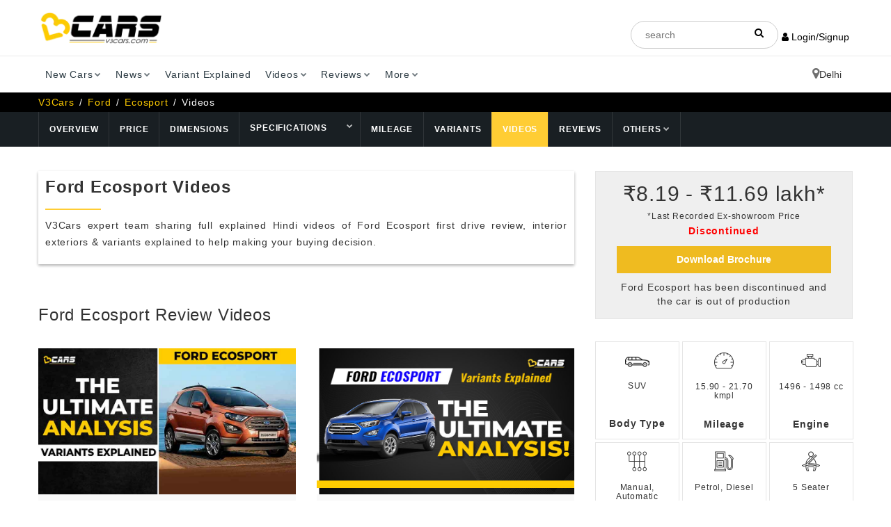

--- FILE ---
content_type: text/html; charset=UTF-8
request_url: https://www.v3cars.com/ford-cars/ecosport/videos
body_size: 21543
content:
<!DOCTYPE html>
<html lang="en">
<head>
		<title itemprop="name">Ford Ecosport Videos Review & Variant Explained</title>
	<meta charset="utf-8">
	<meta http-equiv="X-UA-Compatible" content="IE=edge">
	<meta name="viewport" content="width=device-width, initial-scale=1">
	<meta name="description" itemprop="description" content="V3Cars expert team sharing full explained Hindi videos of Ford Ecosport first drive review, interior exteriors & variants explained to help making your buying decision.">
	<meta name="keywords" content="Ford Ecosport videos, Ford Ecosport review videos, Ford Ecosportvariants explained videos, Ford Ecosportcomparison videos, Ford Ecosportwalkaround videos, Ford Ecosportfirst look video,  Ford Ecosporthindi videos  ">
	<meta content="all, index, follow" name="robots">
		<meta name="audience" content="all" />
	<link rel="canonical" href="https://www.v3cars.com/ford-cars/ecosport/videos" />
	<link rel="alternate" href="https://www.v3cars.com/ford-cars/ecosport/videos" hreflang="en-in" />
	<link rel="shortcut icon" href="/images/favicon-v3cars.ico" type="image/x-icon" sizes="64x64">
	<link rel="icon" href="/images/favicon-v3cars.ico" type="image/x-icon" sizes="64x64">
		<script src="https://analytics.ahrefs.com/analytics.js" data-key="Fi99tlLif7tqZ2GiN2FLdg" defer="true"></script> 
<link rel="preload" as="image" href="/images/logo-dark.webp">
<link rel="stylesheet" href="/css/style.min.css" async>
<link rel="preload" href="/css/customcss.css" as="style" onload="this.onload=null;this.rel='stylesheet';">
<noscript><link rel="stylesheet" href="/css/customcss.css"></noscript>
<link rel="stylesheet" href="/loadstyle.php?q=css/styles.pure.css" media="none" onload="if(media!='all')media='all'">
<noscript><link rel="stylesheet" href="/loadstyle.php?q=css/styles.pure.css"></noscript>
<link rel="stylesheet" href="/loadstyle.php?q=css/bootstrap.min.css" media="none" onload="if(media!='all')media='all'">
<noscript><link rel="stylesheet" href="/loadstyle.php?q=css/bootstrap.min.css"></noscript>
<link rel="stylesheet" href="/loadstyle.php?q=css/templete.min.css" media="none" onload="if(media!='all')media='all'">
<noscript><link rel="stylesheet" href="/loadstyle.php?q=css/templete.min.css"></noscript>
<link rel="stylesheet" href="/loadstyle.php?q=css/bootstrap-select.min.css" media="none" onload="if(media!='all')media='all'">
<noscript><link rel="stylesheet" href="/loadstyle.php?q=css/bootstrap-select.min.css"></noscript>
<link rel="stylesheet" href="/loadstyle.php?q=css/fontawesome/css/font-awesome.min.css" media="none" onload="if(media!='all')media='all'">
<noscript><link rel="stylesheet" href="/loadstyle.php?q=css/fontawesome/css/font-awesome.min.css"></noscript>
<link rel="stylesheet" href="/loadstyle.php?q=css/skin/skin-1.css" media="none" onload="if(media!='all')media='all'">
<noscript><link rel="stylesheet" href="/loadstyle.php?q=css/skin/skin-1.css"></noscript>
<link rel="stylesheet" href="/loadstyle.php?q=css/toastr.min.css" media="none" onload="if(media!='all')media='all'">
<noscript><link rel="stylesheet" href="/loadstyle.php?q=css/toastr.min.css"></noscript>
<link rel="stylesheet" href="/loadstyle.php?q=css/jquery-ui.min.css" media="none" onload="if(media!='all')media='all'">
<noscript><link rel="stylesheet" href="/loadstyle.php?q=css/jquery-ui.min.css"></noscript>
<link rel="stylesheet" href="/loadstyle.php?q=css/login-register.css" media="none" onload="if(media!='all')media='all'">
<noscript><link rel="stylesheet" href="/loadstyle.php?q=css/login-register.css"></noscript>
<link rel="stylesheet" href="/loadstyle.php?q=css/owl.carousel.css" media="none" onload="if(media!='all')media='all'">
<noscript><link rel="stylesheet" href="/loadstyle.php?q=css/owl.carousel.css"></noscript>
<link rel="preload" href="/loadstyle.php?q=css/flaticon/css/flaticon.css" as="style" onload="this.rel='stylesheet'">
<noscript><link rel="stylesheet" href="/loadstyle.php?q=css/flaticon/css/flaticon.css"></noscript>
<link rel="preload" href="https://cdnjs.cloudflare.com/ajax/libs/select2/4.0.13/css/select2.min.css" as="style" onload="this.rel='stylesheet'">
<noscript><link rel="stylesheet" href="https://cdnjs.cloudflare.com/ajax/libs/select2/4.0.13/css/select2.min.css"></noscript>
<link rel="preload" href="/css/splide.min.css" as="style" onload="this.onload=null;this.rel='stylesheet';">
<noscript><link rel="stylesheet" href="/css/splide.min.css"></noscript>
<style type="text/css"> 
.dropdown-menu::-webkit-scrollbar{width:.8em}.dropdown-menu::-webkit-scrollbar-track{box-shadow:inset 0 0 6px rgba(0,0,0,.3)}.dropdown-menu::-webkit-scrollbar-thumb{background-color:#a9a9a9;outline:#708090 solid 1px}select option{font-size:1.5rem}body::-webkit-scrollbar-track{-webkit-box-shadow:inset 0 0 6px rgba(0,0,0,.3);background-color:#f5f5f5}body::-webkit-scrollbar{width:1.35rem;background-color:#f5f5f5}body::-webkit-scrollbar-thumb{background-color:#edbb1a}.ui-autocomplete-group{line-height:30px;font-weight:700}.ui-autocomplete{z-index:999;max-height:300px;overflow-y:scroll}.ui-menu-item{padding-left:10px}.brand-logo a img{width:150px!important;height:80px;border:1px solid #e9e9e9}.google-auto-placed:first-of-type,.remove-videodetector{display:none}.user-menu{padding:unset}.user-menu a{display:block;border-bottom:1px dashed;color:#555!important;padding:7px 5px!important;font-weight:500}.user-menu a:hover{font-weight:600;color:#000!important}.topbar-social{display:flex}.site-header{height:unset!important}.login-text,.login-text:hover{color:#fff}.login-button{padding:0 5px!important;color:inherit}.login-button:hover{color:#ffcd34}.btn-login{text-transform:none!important}.adsbanner img{max-width:unset!important}.m-left{display:block;margin:0 auto}.m-auto{margin-left:auto!important;margin-right:auto!important}.mt-3{margin-top:3%}.login .social .circle{border-radius:3px!important;width:100%;margin:0!important}.login .social .facebook{margin-top:1em!important}::-webkit-input-placeholder{text-align:center}.modal-header{background:#ffcd34;padding:15px 25px}.fs-17{font-size:17px}.userMail{font-size:23px;line-height:33px}.mb-unset{margin-bottom:unset!important}#tags::placeholder{text-align:left!important}@media only screen and (min-width:980px){.mail-flex{display:flex!important}.mail-flex i{margin-right:5px!important}}.mail-flex{display:inherit}.mail-flex i{margin-right:unset}.justify-center{justify-content:center!important}:not(i):not(.fa){font-family:Roboto Slab,sans-serif!important}col,colgroup,ol,p,tbody,td,tfoot,th,thead,tr{text-align:justify}.body-type,.dlab-price,.launch-date,.price-exshowroom,.sidebarCustom300-250,.text-center-imp{text-align:center!important}body{padding:unset!important}.h5-selectCity{font-size:14px;font-weight:500}a{outline:none!important}
	.main-menu .nav>li>a{padding:30px 10px}#tags{height:40px!important}@media only screen and (max-width:768px){.main-menu .nav>li>a{padding:10px 15px!important}}.modal-header .modal-title1{color:#000;font-weight:700;font-size:18px!important;line-height:22px;margin-bottom:10px;margin-top:10px}.footer-h4{font-size:18px!important;line-height:22px;margin-top:10px;font-weight:500}.login .division .line{border-top:1px solid #ffcd34}.login .division span{color:#ffcd34}#cityModal .select2-dropdown{width:347px!important}
    .select2-container {
        width: 100% !important;
    }
.full-social-icon{list-style:none;padding:0;margin:0;overflow:hidden}.full-social-icon li{width:20%;box-sizing:border-box;float:left;padding:0 10px;margin-bottom:30px}.linkedin:hover{background-color:blue}@media (max-width:767px){.full-social-icon li{width:100%}}@media (min-width:768px){.paddingrm,.paddingrm ul li a{padding-right:0;padding-left:0}}
  /*/---------------------------------------Durgesh-----------------------------/*/
header .top-bar{background-color:#fff!important}.header.dark,.header.dark .main-bar{background:#ffffff}.header-nav .nav{float:left;width:100%}.main-menu.menu-container{padding:0}.header-nav .nav>li:last-child{float:right;background:rgba(241,241,241,.59)}.main-menu .nav>li>a{padding:16px 10px;color:#2D3C44!important;font-size:14px;font-weight:normal;text-transform:capitalize}.menubarbor{border-top:solid 1px #ebebeb;box-shadow:0 8px 10px 0 rgba(0,0,0,.15)}.bread-container{display:none}.breadcrumb-row{margin:0!important;padding:4px 0;background-color:#000;color:#000!important}.breadcrumb-row ul.list-inline li a{color:#fff}.breadcrumb-row ul li{padding:0;margin-right:3px;color:#fff}.breadcrumb-row ul.list-inline li a{color:#fc0}.dlab-topbar-right.topbar-social.justify-center{color:#000}.dlab-topbar-center,.dlab-topbar-left,.dlab-topbar-right{padding-top:30px}.login-button.site-button-link.login-text:last-child{background-color:#FFCC00;padding:7px 20px!important;border-radius:6px}.dlab-topbar-right.topbar-social.justify-center{display:flex;align-items:center;gap:20px }.headerSerc{padding:7px 20px;border-radius:60px;border:solid 1px #CCCCCC}.searli{position:relative}.searli i{position:absolute;right:20px;top:10px}.headerSerc::-webkit-input-placeholder{text-align:left}.is-fixed .dlab-topbar-right{padding-top:16px}.dlab-bnr-inr:before{display:none}.dlab-bnr-inr{display:none}.overlay-black-middle:after{display:none}.black-background{background-color:#FFEEE9!important}.desk{display:flex!important;flex-direction:row-reverse;align-items:center;gap:10px;}.mobi{display:none}@media screen and (max-width:767px){.widthmob,.widthmob li,.widthmob li input{width:100%!important}.desk{display:none!important}.mobi{display:flex!important;flex-direction:row-reverse;align-items:center;gap:10px;white-space:nowrap}.loginButtOn{top:20px;right:80px;z-index:999999999;position:fixed}.header.dark,.header.dark .main-bar{background:#ffffff}.is-fixed .dlab-topbar-right.topbar-social.justify-center{padding:6px 0}.is-fixed .logo-header.mostion{}.is-fixed .logo-header.mostion img{width:170px;margin:0;padding:0 10px}.menubarbor{position:fixed;width:100%;top:0}.menubarbor{border-top:none;box-shadow:none;border-bottom:solid 1px #d8d8d8}header.site-header.header.dark{border-top:solid 1px #ebebeb;box-shadow:0 8px 10px 0 rgba(0,0,0,.15)}.dlab-topbar-center,.dlab-topbar-left,.dlab-topbar-right{padding-top:0;padding-bottom:10px}.navbar-toggle{margin-right:0!important;border:none!important;padding:2px}.headerSerc{width:150px}.login-button{color:inherit;display:flex;align-items:center;gap:6px}.is-fixed .logo-header.mostion img{margin:0;padding:0 10px;height:30px!important;width:inherit}.logo-footer img,.logo-header img{max-width:inherit;height:44px!important;width:inherit!important;margin-bottom:20px!important;margin-top:10px!important}}.btn-primarybrochure{position:absolute!important;bottom:16px!important;color:black!important;width:180px!important;right:16px!important;border-radius:6px!important;top:inherit!important;left:inherit!important;transform:inherit!important}.btn-primary.site-button.btn-block.m-t10{border-radius:6px}.filterimage{padding:30px 0;background-color:#e9e9e9!important;border-bottom:solid 1px #000}.cost-result span:nth-child(1){margin:-3px}.is-fixed .container.clearfix.mianoi{width:100%!important}.is-fixed + .menubarbor{position:fixed;top:9px;box-shadow:none!important;left:20%;border:none}.is-fixed + .menubarbor .container{width:auto}.is-fixed + .menubarbor .header-nav .nav>li:last-child{display:none!important}.blog-carousel .owl-nav{margin-top:20px}@media only screen and (max-width:767px){.principalAmt p.font10{padding:0!important;margin:0!important}.principalAmt{margin-right:0!important;margin-left:0!important}.filterRow.formm{display:grid!important;gap:6px;margin:0;padding:0;grid-template-columns:1fr 1fr}.filterRow.formm div:last-child{grid-area:4 / 1 / 5 / 3}.loginButtOn .open>.dropdown-menu{display:block;margin-left:-80px!important}.is-fixed + .menubarbor{left:inherit;top:80px}.is-fixed + .menubarbor .main-menu.menu-container{padding:0;top:-65px}.is-fixed + .menubarbor .container{width:auto}.is-fixed + .menubarbor .container .navbar-toggle{top:-76px}.is-fixed .widthmob,.is-fixed .dlab-topbar-right.topbar-social.justify-center .mobi{display:none!important}.currencySymbolBtn1{height:34px!important}.table-sm.table-hover tbody tr td{width:inherit!important}}
</style>
<script async src="https://www.googletagmanager.com/gtag/js?id=G-ZRH102H3BJ"></script>
<script>
	window.dataLayer = window.dataLayer || [];
	function gtag() {
	    dataLayer.push(arguments);
	}
	gtag('js', new Date());
	gtag('config', 'G-ZRH102H3BJ');
</script>
</head>
<script>
var _comscore = _comscore || [];
_comscore.push({
    c1: "2",
    c2: "23390446"
});

function loadScriptOnScroll() {
    var s = document.createElement("script"),
        el = document.getElementsByTagName("script")[0];
    s.async = true;
    s.src = "https://sb.scorecardresearch.com/cs/23390446/beacon.js";
    el.parentNode.insertBefore(s, el);
    window.removeEventListener('scroll', loadScriptOnScroll);
}
window.addEventListener('scroll', loadScriptOnScroll);
</script>
<!-- End comScore Tag -->    
<body>
    <div class="page-wraper">
        <div id="loading-area"></div>
        <!-- header -->
        <header class="site-header header dark">
           <div class="sticky-header main-bar-wraper">
               <div class="main-bar clearfix ">
                  <div class="container clearfix mianoi">
                     <!-- website logo -->
					<div class="logo-header mostion">
						<a href="/"><img src="/images/logo-dark.webp" width="188" height="50" class="logo" alt="v3cars"></a>
					</div>
                    <div class="dlab-topbar-right topbar-social justify-center">
					    <ul class="widthmob">
					      <li class="searli">
					        <div class="input-group searchBox">
					          <input
					            name="search"
					            required="required"
					            type="text"
					            class="headerSerc"
					            placeholder="search"
					            id="tags"
					            autocomplete="off"
					          />
					        </div>
					        <i class="fa fa-search"></i>
					      </li>
					    </ul>
                    	<button type="button" onclick="openCityModal()" class="mobi" style="background:none; border:none; padding:0; cursor:pointer;">Delhi<i class="fa fa-map-marker fa-2xs" style="font-size:18px;"></i></button>
                    	<div class="loginButtOn">
                    		                    	<button type="button" onclick="openLoginModal();" class="login-button site-button-link hover"><i class="fa fa-user"></i> Login/Signup</button>
                                            	</div>
                    </div>
                  </div>
               </div>
            </div>
  
           <div class="menubarbor">
           	 <div class="container">
            	<button data-target=".header-nav" data-toggle="collapse" type="button" class="navbar-toggle collapsed" aria-expanded="false"  aria-label="Toggle navigation menu" >
					<svg width="40px" viewBox="0 0 24 24" fill="none" xmlns="http://www.w3.org/2000/svg">
					<path fill-rule="evenodd" clip-rule="evenodd" d="M4 5C3.44772 5 3 5.44772 3 6C3 6.55228 3.44772 7 4 7H20C20.5523 7 21 6.55228 21 6C21 5.44772 20.5523 5 20 5H4ZM7 12C7 11.4477 7.44772 11 8 11H20C20.5523 11 21 11.4477 21 12C21 12.5523 20.5523 13 20 13H8C7.44772 13 7 12.5523 7 12ZM13 18C13 17.4477 13.4477 17 14 17H20C20.5523 17 21 17.4477 21 18C21 18.5523 20.5523 19 20 19H14C13.4477 19 13 18.5523 13 18Z" fill="#000000"/>
					</svg>
                </button>
                     <!-- extra nav -->
                     <!-- main nav -->
				<div class="header-nav navbar-collapse collapse main-menu menu-container">
					<ul class="nav navbar-nav">
					   <li>
					      <a href="javascript:;">New Cars<i class="fa fa-chevron-down"></i></a>
					      <ul class="sub-menu">
					         <li><a href="/upcoming-cars">Upcoming Cars</a></li>
					         <li><a href="/popular-cars">Popular Cars</a></li>
					         <li><a href="/latest-launched-cars">Latest Cars</a></li>
							 <li><a href="/electric-cars">Electric Cars</a></li>
					      </ul>
					   </li>
					   <li>
					      <a href="javascript:;">News<i class="fa fa-chevron-down"></i></a>
					      <ul class="sub-menu">
					         <li><a href="/news">Latest News</a></li>
					         <li><a href="/auto-expo">Auto Expo</a></li> 
					         <li><a href="/latest-press-release">Press Release</a></li> 
					      </ul>
					   </li>
					   <li><a href="/variant-explained">Variant Explained</i></a></li>
					   <li>
					      <a href="javascript:;">Videos<i class="fa fa-chevron-down"></i></a>
					      <ul class="sub-menu">
					         <li><a href="/car-review-videos">Review Videos</a></li>
					         <li><a href="/car-comparison-videos">Compare Videos</a></li>
					         <li><a href="/variants-explained-videos">Variants Explained Videos</a></li>
					         <li><a href="/other-videos">More Videos</a></li>
							 <li><a href="/auto-expo-videos">Auto Expo Videos</a></li>
					         <li> <a href="https://www.youtube.com/c/V3cars-Official" target="_blank">V3Cars YouTube Channel</a></li>
					      </ul>
					   </li>
					   <li>
					      <a href="javascript:;">Reviews<i class="fa fa-chevron-down"></i></a>
					      <ul class="sub-menu">
					         <li><a href="/car-expert-reviews">Expert Review</a></li>
					         <li><a href="/comparison">Comparison Review</a></li>
							 <li><a href="/features-explained">Features Explained</a></li>
							 <li><a href="/car-guide">Car Guide</a></li>
					          <li><a href="/car-user-review">User Review</a></li> 
					      </ul>
					   </li>
					   <li>
					      <a href="javascript:;">More<i class="fa fa-chevron-down"></i></a>
					      <ul class="sub-menu">
					         <li><a href="/car-loan-emi-calculator">Car Loan EMI Calculator</a></li>
					         <li><a href="/fuel-cost-calculator">Fuel Cost Calculator</a></li>
							 <li><a href="/car-insurance-india">Buy / Renew Car Insurance</a></li>
							 <li><a href="/fuel-price-in-india">Fuel Price in India</a></li>
							 <li><a href="/apply-car-loan-india">Apply for Car Loan</a></li>
					         <li><a href="/mileage-calculator">Mileage Calculator</a></li>
					         <li><a href="/car-on-road-price-in-india">Car On-Road Price</a></li>
					         <li><a href="/compare-cars">Compare Cars</a></li>
					         <li><a href="/sell-used-car">Sell Used Car</a></li>
					         <li><a href="https://buysecondhandcars.v3cars.com/buy-cars/delhi">Buy Used Cars</a></li>
					      </ul>
					   </li>
					    <li>
						<button type="button" onclick="openCityModal()" class="desk" style="background:none; border:none; padding: 16px; cursor:pointer;">Delhi<i class="fa fa-map-marker fa-2xs" style="font-size:18px;"></i></button>
					   </li>
					</ul>
				</div>
            </div>
           </div>
            <!-- main header END -->
        </header>
        <!-- header END -->
        <div class="modal fade login" id="loginModal">
            <div class="modal-dialog login animated">
                <div class="modal-content modal-content-h">
                    <div class="modal-header">
                        <button type="button" class="close" data-dismiss="modal" aria-hidden="true">&times;</button>
                        <div class="loignHead">
                            <p class="modal-title1">Login to V3Cars</p>
                        </div>
                        <div class="signupHead">
                            <p class="modal-title1">Sign Up to V3Cars</p>
                        </div>
                        <p class="text-dark m-b0" style="line-height: 1; font-weight: 400; font-size: 12px; margin-top: -5px;">This is necessary to personalise results for you</p>
                    </div>
                    <div class="modal-body">
                        <div class="box">
                            <div class="content">
                                <input type="hidden" value="" id="processType" />
                                <input type="hidden" value="" id="pagePath" name="pagePath" />
                                <div class="form loginBox">
                                    <div class="social">
                                        <a id="google_login" class="circle google" href="https://accounts.google.com/o/oauth2/auth?response_type=code&access_type=online&client_id=710492268127-pm7hk2c8sbdbrkoc84ghk6c9rq6rqdme.apps.googleusercontent.com&redirect_uri=https%3A%2F%2Fwww.v3cars.com%2Fu-login%2Fgoogle%2Fgoogle-login-process.php&state&scope=email%20profile&approval_prompt=auto">
                                            <div class="row social-btn">
                                                <div class="col-sm-3 text-left"><i class="fa fa-google fa-fw"></i></div>
                                                <div class="col-sm-9 text-left"><span>Continue with Google</span></div>
                                            </div>
                                        </a>
                                    </div>
                                    <div class="division">
                                        <div class="line l"></div>
                                        <span>or</span>
                                        <div class="line r"></div>
                                    </div>
                                    <form method="" action="" accept-charset="UTF-8">
                                        <input id="emailAddress" class="form-control" type="text" placeholder="Enter your email id" name="emailAddress">
                                        <button class="btn btn-success btn-login" type="button" onclick="loginAjax()"><i id="btn-loader1" class="fa fa-spinner fa-spin loader-none"></i> Login with OTP</button>
                                        <div class="text-center mt-3"><span style="line-height: 1; font-weight: 400; font-size: 12px;"> Don't have an account? <button type="button" onclick="signUpModal()" class="signup-button"><strong>Sign Up</strong></button></span></div>
                                    </form>
                                </div>
                                <div class="form signupBox">
                                    <form method="" action="" accept-charset="UTF-8" id="signUpForm">
                                        <div style="margin-bottom: 10px;" class="text-center">
                                            <label class="signup-label">NAME</label>
                                            <input id="userFullName" class="form-control" type="text" placeholder="Enter your full name" name="userFullName">
                                        </div>
                                        <div style="margin-bottom: 10px;" class="text-center">
                                            <label class="signup-label">EMAIL</label>
                                            <input id="signUpEmail" class="form-control" type="text" style="margin-bottom: 15px;" placeholder="Enter your email id" name="emailAddress">
                                        </div>
                                        <div class="text-center">
                                            <label class="signup-label">MOBILE</label>
                                            <input id="userMobNum" class="form-control" type="text" placeholder="Enter your mobile number" name="userMobNum">
                                        </div>
                                        <button class="btn btn-success btn-login" type="button" onclick="signupProcess()"><i id="btn-loader1" class="fa fa-spinner fa-spin loader-none"></i> Sign Up</button>
                                        <div class="text-center mt-3"><span style="line-height: 1; font-weight: 400; font-size: 12px;"> Already have an account? <button type="button" onclick="loginBox()" class="login-button"><strong>Login</strong></button></span></div>
                                    </form>
                                </div>
                                <div class="form otpBox" style="margin-top: 2rem;">
                                    <form method="" action="" accept-charset="UTF-8">
                                        <p class="text-center fs-17"><b>OTP has been sent to</b> <br> <a class="text-primary userMail" href="javascript:;" onclick="showLoginForm()"><span id="useremailAddress"></span> <i class="fa fa-pencil" aria-hidden="true" style="font-size: 18px;"></i></a></p>
                                        <input id="loginUsername" class="form-control" type="text" placeholder="Enter Name" name="loginUsername">
                                        <input id="otpnumber" class="form-control" type="text" placeholder="Enter 6 digit OTP" name="otpnumber" maxlength="6">
                                        <a href="javascript:;" class="text-primary" style="float: right; margin-bottom: 15px; font-weight: 500;" onclick="resendLoginOTP()">Resend OTP</a>
                                        <button class="btn btn-success btn-login" type="button" onclick="otpLoginAjax()"><i id="btn-loader2" class="fa fa-spinner fa-spin loader-none"></i> Submit OTP</button>
                                    </form>
                                </div>
                            </div>
                        </div>
                    </div>
                </div>
            </div>
        </div>
        <div class="modal fade" id="cityModal" role="dialog" aria-labelledby="exampleModalLabel" aria-hidden="true">
   <div class="modal-dialog modal-sm" role="document" style="min-width: 403px;max-width: 403px;">
      <div class="modal-content">
         <div class="modal-header">
            <p class="modal-title h5-selectCity" id="exampleModalLabel">Select City</p>
            <button type="button" class="close" data-dismiss="modal" aria-label="Close" style="margin-top: -20px !important;">
            <span aria-hidden="true">&times;</span>
            </button>		
         </div>
         <div class="modal-body">
            <div class="form-group">
               <label>We need your city to customize your experience</label> 
               <div class="form-group">
                 <select id="cityChange" name="cityChange" class="form-control">
				   <option value="">Select City</option>
				</select>
               </div>
            </div>
         </div>
      </div>
   </div>
</div>        
        <style type="text/css">
   .div-post-content {
      min-height: 110px;
   }

   .content-image img {
      height: 210px !important;
   }

   @media screen and (max-width: 425px) {
      .content-image img {
         height: auto !important;
      }
   }

   .m-left {
      display: block;
      margin: 0 auto;
   }

   .dlab-bnr-inr:before {
      background: #191F23 !important;
      height: unset !important;
   }

   .black-background {
      height: 100px;
      background: #333333;
      padding-top: 0px;
   }

   @media only screen and (max-width: 767px) {
      .black-background {
         height: 100px;
      }
   }

   .page-content {
      padding-bottom: unset !important;
   }

   .modelH1 {
      font-weight: 700;
   }
</style>
<!-- Content -->
<div class="page-content">
   <!-- inner page banner -->
   <div class="dlab-bnr-inr overlay-black-middle black-background"></div>
   <!-- inner page banner END -->
   <!-- Breadcrumb row -->
   <div class="breadcrumb-row">
      <div class="container">
         <ul class="list-inline">
            <li><a href="/">V3Cars</a></li>
            <li><a href="/ford-cars">Ford</a></li>
            <li><a href="/ford-cars/ecosport">Ecosport</a></li>
            <li>Videos</li>
         </ul>
      </div>
   </div>
   <!-- Breadcrumb row END -->
   <style type="text/css">
.specifiction-drop{ display: flex;} .specifiction-drop a{ padding: 16.5px 15px !important;} .sort-title h4{ margin-bottom: 5px !important;} .sort-title .dlab-separator{ margin-bottom: 10px !important;} .rate-button{ padding: 10px; background-color: #efbb30; font-weight: 500; color: #000; border-top-left-radius: 12px; border-bottom-right-radius: 12px;} .variant-recommendation{ font-size: 10px; background-color: #f0526d; color: #fff; padding: 3px 5px; border-radius: 7px; margin-left: 5px;} .accpt-terms label{ font-weight: 400; text-align: left;} .bootstrap-select.btn-group .dropdown-menu.inner{ max-height: 250px !important;} .modal-dialog{ margin-top: 10% !important;} .button-example .owl-nav i{ margin-top: 5px;} .owl-nav i{ margin-top: 10px;} .blog-carousel .owl-nav i{ margin-top: 4px; font-size: 20px;} .owl-btn-style-2 .owl-nav{ top: -70px;} .bootstrap-select:not([class*="col-"]):not([class*="form-control"]):not(.input-group-btn){ width: 100% !important;} .model-lengths{ border-right: 2px solid; padding-right: 5px;} .model-sizes{ display: flex; margin-bottom: 0 !important;} .model-sizes span{ min-width: 80px; text-align: center;} @media only screen and (max-width: 991px){ .car-details-info .nav ul li.bordered-list-item{ border: solid 1px #fc0;} .car-details-info .header-nav .nav{ overflow-x: scroll;} .car-details-info .nav ul li a{ font-size: 10px !important;}} .car-details-info .header-nav .nav{ display: flex;} .car-details-info .nav ul li.bordered-list-item{ position: static;} .nav-submenu-option{ display: flex;} .car-details-info .nav ul li a{ display: flex !important; align-items: center;} .navbar-nav li:hover .submenu-sub-menu{ margin-top: 50px; position: absolute; left: auto; height: auto !important;} .sub-menu.sub-menu1.submenu-sub-menu{ height: auto !important;} .submenu-sub-menu-last{ right: 0;} .bordered-list-item .nav-submenu-option a{ font-size: 10px !important;} .sub-menu.sub-menu1.submenu-sub-menu{ height: auto !important;} @media only screen and (max-width: 425px){ .owl-btn-style-2 .owl-nav{ position: relative; top: auto; margin-top: 15px;} .theme-tabs li a{ font-size: 12px;} .model-submenubar .nav>li .sub-menu{ position: absolute !important;} .model-submenubar .nav>li .sub-menu1{ width: 175px; left: unset !important; right: 0 !important;}} .spec-arrow{ border-left: none !important; display: table-cell !important; vertical-align: middle; padding-left: 0px; padding: 18px 10px !important;} .submenu-sub-menu-last{ right: unset;} @media only screen and (max-width: 768px){ .spec-arrow{ display: initial !important; padding: 10px 10px !important;} .sub-menu1{ height: 100% !important;} .sub-menu{ padding: unset !important;} .white-space{ white-space: nowrap !important;} .model-submenubar{ height: unset !important;} .submenu-sub-menu-last{ right: 0;}} .white-space{ white-space: normal;} .model-submenubar{ display: block !important;} .header-nav .nav>li:last-child{ float: right; background: transparent !important;}
</style>
<div class="car-details-info">
    <div class="container">
        <div class="row">
            <div class="col-md-12">
                <div class="nav header-nav model-submenubar">
                    <ul class="nav navbar-nav">
                        <li class="bordered-list-item "><a href="/ford-cars/ecosport">Overview</a></li>
                    	<li class="bordered-list-item "><a href="/ford-cars/ecosport/price-in-delhi" target="_blank">Price</a></li>
                        <li class="bordered-list-item "><a href="/ford-cars/ecosport/dimensions" target="blank">Dimensions</a></li>
                        <li class="bordered-list-item "><span class="nav-submenu-option"><a href="/ford-cars/ecosport/engine-specifications" target="blank">Specifications</a></span></li>
                                                <li class="bordered-list-item"><a href="javascript:;" class="spec-arrow" style="" aria-label="View Details"><i class="fa fa-chevron-down"></i></a>
                        	<ul class="sub-menu submenu-sub-menu submenu-sub-menu-last">
                                                                <li class=""><a href="/ford-cars/ecosport/1.5-petrol-manual">1.5 Petrol Manual</a></li>
                                                                <li class=""><a href="/ford-cars/ecosport/1.5-petrol-automatic">1.5 Petrol Automatic</a></li>
                                                                <li class=""><a href="/ford-cars/ecosport/1.5-diesel-manual">1.5 Diesel Manual</a></li>
                                                            </ul>
                        </li>
                        
                                                <li class="bordered-list-item ">
                            <a href="/ford-cars/ecosport/mileage" target="blank">Mileage</a>
                        </li>
                        
                        
                         
                        <li class="bordered-list-item ">
                            <a href="/ford-cars/ecosport/which-variant-to-buy" data-toggle="tooltip" data-placement="top" title="Which Variant To Buy?" target="blank">Variants</a>
                        </li>
                        
                        <li class="bordered-list-item active">
                            <a href="/ford-cars/ecosport/videos" target="blank">Videos</a>
                        </li>
                        <li class="bordered-list-item ">
                            <a href="/ford-cars/ecosport/reviews" target="blank">Reviews</a>
                        </li>
                        <li class="bordered-list-item">
                            <a href="javascript:;">Others <i class="fa fa-chevron-down"></i></a>
                            <ul class="sub-menu submenu-sub-menu submenu-sub-menu-last"> 
                                <li >
                                    <a href="/ford-cars/ecosport/comparison" target="blank">Comparison</a>
                                </li>
                                                                <li
                                    >
                                    <a class="scrollTo" href="/ford-cars/ecosport/news" target="blank">News & Top Stories</a>
                                </li>
                                                                                                <li >
                                    <a href="/ford-cars/ecosport/images" target="blank">Images</a>
                                </li>
                                
                                <li >
                                    <a href="/ford-cars/ecosport/competitors" target="blank">Competitiors</a> 
                                </li>
                                                                
                               									 <li ><a href="/ford-cars/ecosport/brochure" target="_blank">Brochure</a></li>
							                            
                                														   
                                                                                            </ul>
                        </li>
                    </ul>
                </div>
            </div>
        </div>
    </div>
</div>
<script>
function openBrochure(brochurePath){
	brochure = "https://lms.v3cars.com/ad-min/uploads/"+brochurePath;
	window.open(brochure, '_blank');
}
</script>   <div class="section-full p-t50 bg-white content-inner-2">
      <div class="container">
         <div class="row">
            <div id="adsSection"></div>
                        <div class="col-md-8">
               <div class="row">
                  <div class="col-md-12">
                     <div class="clearfix card-shadow m-b30">
                        <h1 class="h6 m-t3 modelH1">Ford Ecosport Videos</h1>
                        <div class="dlab-separator bg-primary"></div>
                        <p>
                           V3Cars expert team sharing full explained Hindi videos of Ford Ecosport first drive review, interior exteriors & variants explained to help making your buying decision.                        </p>
                     </div>
                  </div>
                                       <div class="col-md-12 p-t20">
                        <div class="section-head">
                           <h6 class="h6">Ford Ecosport Review Videos</h6>
                        </div>
                        <div class="row">
                           <script type="application/ld+json">
{
  "@context": "https://schema.org",
  "@type": "VideoObject",
  "datePublished": "2021-03-15T16:09:00+05:30",
  "author": {
     "@type": "Person",
     "name": "Jagdev Kalsi"
  },
  "productionCompany": {
      "@type": "Organization",
      "name": "V3Cars Media Private Limited"
    },
  "audience": {
    "@type": "Audience",
    "name": "Car Lovers"
  },
  "name": "2021 Ford EcoSport Variants Explained w/ EcoSport SE | Ambiente, Trend, Titanium, Titanium+, S | Mar",
  "description": "V3Cars expert team sharing full explained Hindi videos of Ford Ecosport first drive review, interior exteriors & variants explained to help making your buying decision.",
  "thumbnailUrl": "https://www.v3cars.com/media/25307/ford-ecosport-variants-explained-march-2021.jpg",
  "contentUrl": "https://www.v3cars.com/media/25307/ford-ecosport-variants-explained-march-2021.jpg",
  "uploadDate": "2021-03-15T16:09:00+05:30",
  "duration": "",
  "playerType": "Silverlight",
  "copyrightHolder": "V3Cars.com",
  "embedUrl": "https://www.youtube.com/embed/i7RxerzVfRg",
   
  "keywords": "2021 Ford EcoSport, 2021 Ford EcoSport features, 2021 Ford EcoSport prices, 2021 Ford EcoSport Variants, Ford Ecosport", 
  "hasPart": []}

</script>
                              <div class="col-md-6 col-sm-6 p-b20">
                                 <div class="item">
                                    <div class="dlab-feed-list">
                                       <div class="dlab-media">
                                          <a href="/videos/2021-ford-ecosport-variants-explained-w-ecosport-se-ambiente-trend-titanium-titanium-s-mar" class="content-image"><img width="800" height="500" src="/media/25307/ford-ecosport-variants-explained-march-2021.jpg" alt="Video image" loading="lazy"></a>
                                       </div>
                                       <div class="dlab-info div-post-content" style="padding: 10px !important;">
                                          <div class="dlab-post-meta" style="">
                                             <ul>
                                                <li class=""> <i class="fa fa-calendar"></i><strong>15 March 2021</strong>
                                                </li>
                                                <li class="post-author"><i class="fa fa-user"></i>By <a href="/authors/jagdev-kalsi">Jagdev Kalsi</a>
                                                </li>
                                             </ul>
                                          </div>
                                          <h6 class="brand-name"><a href="/videos/2021-ford-ecosport-variants-explained-w-ecosport-se-ambiente-trend-titanium-titanium-s-mar"><b>2021 Ford EcoSport Variants Explained w/ EcoSport SE | Ambiente, Trend, Titanium, Titanium+, S | Mar</b></a>
                                          </h6>
                                       </div>
                                    </div>
                                 </div>
                              </div>
                           <script type="application/ld+json">
{
  "@context": "https://schema.org",
  "@type": "VideoObject",
  "datePublished": "2021-01-12T14:00:00+05:30",
  "author": {
     "@type": "Person",
     "name": "Jagdev Kalsi"
  },
  "productionCompany": {
      "@type": "Organization",
      "name": "V3Cars Media Private Limited"
    },
  "audience": {
    "@type": "Audience",
    "name": "Car Lovers"
  },
  "name": "2021 Ford EcoSport Variants Explained | Ambiente, Trend, Titanium, Titanium+, S | Jan 2021",
  "description": "V3Cars expert team sharing full explained Hindi videos of Ford Ecosport first drive review, interior exteriors & variants explained to help making your buying decision.",
  "thumbnailUrl": "https://www.v3cars.com/media/25038/ford-ecosport-variants-explained.jpg",
  "contentUrl": "https://www.v3cars.com/media/25038/ford-ecosport-variants-explained.jpg",
  "uploadDate": "2021-01-12T14:00:00+05:30",
  "duration": "",
  "playerType": "Silverlight",
  "copyrightHolder": "V3Cars.com",
  "embedUrl": "https://www.youtube.com/embed/yxxBYXpL2vA",
   
  "keywords": "Ford Ecosport, 2021 Ford EcoSport, 2021 Ford EcoSport Variants, 2021 Ford EcoSport features, 2021 Ford EcoSport prices", 
  "hasPart": []}

</script>
                              <div class="col-md-6 col-sm-6 p-b20">
                                 <div class="item">
                                    <div class="dlab-feed-list">
                                       <div class="dlab-media">
                                          <a href="/videos/2021-ford-ecosport-variants-explained-ambiente-trend-titanium-titanium-s-jan-2021" class="content-image"><img width="800" height="500" src="/media/25038/ford-ecosport-variants-explained.jpg" alt="Video image" loading="lazy"></a>
                                       </div>
                                       <div class="dlab-info div-post-content" style="padding: 10px !important;">
                                          <div class="dlab-post-meta" style="">
                                             <ul>
                                                <li class=""> <i class="fa fa-calendar"></i><strong>12 January 2021</strong>
                                                </li>
                                                <li class="post-author"><i class="fa fa-user"></i>By <a href="/authors/jagdev-kalsi">Jagdev Kalsi</a>
                                                </li>
                                             </ul>
                                          </div>
                                          <h6 class="brand-name"><a href="/videos/2021-ford-ecosport-variants-explained-ambiente-trend-titanium-titanium-s-jan-2021"><b>2021 Ford EcoSport Variants Explained | Ambiente, Trend, Titanium, Titanium+, S | Jan 2021</b></a>
                                          </h6>
                                       </div>
                                    </div>
                                 </div>
                              </div>
                                                   </div>
                     </div>
                  
                                 </div>
            </div>
            <div class="col-md-4 ">
               <div class="car-dl-info m-b30 price-sidebar" style="padding-bottom: 0px;">
   <div class="price text-center" style="margin-bottom: 0px;">
            <h2 class="m-t0 m-b5">&#8377;8.19  - &#8377;11.69 lakh*</h2>
      <small>*Last Recorded Ex-showroom Price </small></br>   
      <p class="text-center-imp" style="color: #FF0000; font-weight: 600;">Discontinued</p>
      <button type="button" class="btn-primary site-button btn-block m-b10" title="Download Brochure" rel="bookmark" onclick='modelDownloadBrochure()'><b>Download Brochure</b></button>
      <span>Ford Ecosport has been discontinued and the car is out of production</span>
         </div>
</div>
<div class="used-car-features clearfix m-b30">
   <div class="car-features">
            <i><img src="/images/icons/suv35x35.webp" width="35" height="35" alt="bodyType" style="object-fit: contain; " loading="lazy"></i>
      <h6>SUV</h6>
      <span><b>Body Type</b></span>  
   </div>
   <div class="car-features">
      <i class="flaticon-dashboard"></i>
      <h6>15.90 - 21.70 kmpl      </h6>
      <span><b>Mileage</b></span> 
   </div>
   <div class="car-features">
      <i class="flaticon-engine"></i>
      <h6>1496 - 1498 cc</h6>
      <span><b>Engine</b></span> 
   </div>
   <div class="car-features">
      <i class="flaticon-gearshift"></i>
      <h6>Manual, Automatic</h6>
      <span><b>Transmission</b></span> 
   </div>
   <div class="car-features">
      <i class="flaticon-gas-station"></i>
      <h6>Petrol, Diesel</h6>
      <span><b>Fuel Type</b></span> 
   </div>
   <div class="car-features">
      <i class="flaticon-seat-belt"></i>
      <h6>5 Seater </h6>
      <span class="text-nowrap"><b>Seat Capacity</b></span>  
   </div>
</div>    <div class="m-b30 text-center">
    <!--<div id="sidebarTopAd"></div>-->
  <div class="sidebarCustom300-250"></div>

<!--<script src="/js/jquery-3.6.4.min.js"></script>-->
<script>
// $(document).ready(function() {
   
//     var adContainer = $("#sidebarTopAd");

//     if (adContainer.children().length > 0) {
//         // Ad is loaded, show the container
//         adContainer.show();
//     } else {
//         // Ad is not loaded, hide the container
//         adContainer.hide();
//     }
// });
</script>    </div>
   <div class="row">
      <div class="col-md-12">
         <div class="sort-title clearfix text-uppercase">
            <h4> Ford Ecosport Variants Explained</h4>
            <div class="dlab-separator bg-primary"></div>
         </div>
         <!-- content start -->
         <div class="section-content box-sort-in m-b30 button-example owl-btn-center-lr">
            <div class="owl-fade-one owl-carousel">
                              <div class="item">
                     <div class="dlab-box">
                        <div class="dlab-media"> 
                           <a href="/variant-explained/2021-ford-ecosport-variants-explained-which-one-to-buy"><img width="800" height="500" src="/media/25071/2021-ford-ecosport.jpg" alt="2021 Ford EcoSport"></a> 
                        </div>
                        <div class="dlab-info p-a20 border-1">
                           <h4 class="dlab-title m-t0"><a href="/variant-explained/2021-ford-ecosport-variants-explained-which-one-to-buy">2021 Ford EcoSport Variants Explained - Which One To Buy?</a></h4>
                           <p class="m-a0">V3Cars reviews all variants of the 2021 Ford EcoSport to give you a better idea about which variant offers the best value for money. The EcoSport is available with a 1.5-litre petrol engine, paired...</p>
                        </div>
                     </div>
                  </div>   
                         
         </div>
      </div>
      
<div class="m-b30">
</div>

<!--<div class="m-b30">-->
<!--   -->
<!--</div>-->            </div>
         </div>

      </div>
      <div id="midAds"></div>
      
   </div>
   		<!-- <script type="text/adtag">
			<ins class='dcmads' style='display:inline-block;width:728px;height:90px;margin-left:100px'
				data-dcm-placement='N1003055.3504091FINCASH/B28306741.343614981'
				data-dcm-rendering-mode='iframe'
				data-dcm-https-only
				data-dcm-gdpr-applies='gdpr=${GDPR}'
				data-dcm-gdpr-consent='gdpr_consent=${GDPR_CONSENT_755}'
				data-dcm-addtl-consent='addtl_consent=${ADDTL_CONSENT}'
				data-dcm-ltd='false'
				data-dcm-resettable-device-id=''
				data-dcm-app-id=''>
			  <script src='https://www.googletagservices.com/dcm/dcmads.js'></scr+ipt>
			</ins>
			</script>
			<script language="javascript" type="text/javascript" src="https://cdn.doubleverify.com/dvbs_src.js?ctx=19019210&cmp=28306741&plc=343614981&sid=6388831&dvregion=0&unit=728x90">
			</script> -->
	
   <div class="section-full bg-white p-t20 p-b20 mb-unset">
      <div class="container">
         <div class="row">
            <style>
    .no-cursor {
        cursor: not-allowed !important;
    }
</style>
<div class="col-md-12" style="padding-top: 3rem">
    <div class="section-head"><h2 class="h6">Ford Ecosport Competitors</h2></div>  <div class="panel" style="max-height: fit-content;">    The Ford Ecosport will rival popular models, including:  </div><div class="col-md-12 owl-btn-style-2 owl-carousel quick-look">                        <div class="item">
                            <div class="dlab-feed-list">
                                <div class="dlab-media">
                                    <a href="/kia-cars/sonet" class="car-model-image">
                                        <img alt="Sonet" height="500" loading="lazy" src="/media/model-imgs/1705037395-Sonet Facelift.webp" width="800">
                                    </a>
                                </div>
                                <div class="dlab-info">
                                    <h6 class="brand-name">Kia</h6>
                                    <h4 class="dlab-title">
                                        <a href="/kia-cars/sonet">
                                            Sonet<div class = 'm-b20'></div>                                        </a>
                                    </h4>
                                    <div class="bg-black dlab-separator"></div>
                                    <p class="dlab-price"><span class="text-primary">
                                        &#8377;7.30  - &#8377;14.10 lakh*</span>
                                    </p>
                                    <small>*Ex-showroom price</small>
                                </div>
                                <div class="icon-box-btn text-center">
                                    <ul class="clearfix">
                                        <li>116PS</li>
                                        <li>250Nm</li>
                                        <li>22.30kmpl</li>
                                    </ul>
                                </div>
                                                            </div>
                        </div>
                                                <div class="item">
                            <div class="dlab-feed-list">
                                <div class="dlab-media">
                                    <a href="/nissan-cars/magnite" class="car-model-image">
                                        <img alt="Magnite" height="500" loading="lazy" src="/media/model-imgs/937012new-nissan-magnite.webp" width="800">
                                    </a>
                                </div>
                                <div class="dlab-info">
                                    <h6 class="brand-name">Nissan</h6>
                                    <h4 class="dlab-title">
                                        <a href="/nissan-cars/magnite">
                                            Magnite<div class = 'm-b20'></div>                                        </a>
                                    </h4>
                                    <div class="bg-black dlab-separator"></div>
                                    <p class="dlab-price"><span class="text-primary">
                                        &#8377;5.62  - &#8377;10.76 lakh*</span>
                                    </p>
                                    <small>*Ex-showroom price</small>
                                </div>
                                <div class="icon-box-btn text-center">
                                    <ul class="clearfix">
                                        <li>72PS</li>
                                        <li>96Nm</li>
                                        <li>19.40kmpl</li>
                                    </ul>
                                </div>
                                                            </div>
                        </div>
                                                <div class="item">
                            <div class="dlab-feed-list">
                                <div class="dlab-media">
                                    <a href="/tata-cars/nexon" class="car-model-image">
                                        <img alt="Nexon" height="500" loading="lazy" src="/media/model-imgs/643385Tata-Nexon.png" width="800">
                                    </a>
                                </div>
                                <div class="dlab-info">
                                    <h6 class="brand-name">Tata</h6>
                                    <h4 class="dlab-title">
                                        <a href="/tata-cars/nexon">
                                            Nexon<div class = 'm-b20'></div>                                        </a>
                                    </h4>
                                    <div class="bg-black dlab-separator"></div>
                                    <p class="dlab-price"><span class="text-primary">
                                        &#8377;7.32  - &#8377;14.05 lakh*</span>
                                    </p>
                                    <small>*Ex-showroom price</small>
                                </div>
                                <div class="icon-box-btn text-center">
                                    <ul class="clearfix">
                                        <li>120PS</li>
                                        <li>170Nm</li>
                                        <li>17.44kmpl</li>
                                    </ul>
                                </div>
                                                            </div>
                        </div>
                        </div></div></div>

<div class="col-md-12 p-t20"id="news">
   <div class="section-head">
      <h2 class="h6"> Ecosport Related News</h2>
   </div>
   <div class="col-md-12 owl-btn-style-2 owl-carousel quick-look">
            <div class="item">
         <div class="dlab-feed-list">
            <div class="dlab-media"><a href="/news/ford-files-patent-for-hyundai-creta-rival-in-india"class="car-model-image"><img alt="Ford SUV Patented" height="500"loading="lazy" src="/media/content/78069ford-suv-patented-in-india.webp" width="800"></a></div>
            <div class="dlab-info"style="padding:10px!important">
               <h6 class="brand-name"><a href="/news/ford-files-patent-for-hyundai-creta-rival-in-india"><b>Ford Files Patent For C-Segment SUV – To Rival Hyundai Creta, Kia Seltos In India</b></a></h6>
               <p>After halting the sale of their Chennai manufacturing plant to the JSW Group, Ford India...</p>
            </div>
         </div>
      </div>
            <div class="item">
         <div class="dlab-feed-list">
            <div class="dlab-media"><a href="/news/june-2022-cars-sales-analysis-suv-yoy-mom-change-6-month-trend"class="car-model-image"><img alt="SUV June 2022 Sales Analysis" height="500"loading="lazy" src="/media/content/84046SUV-June-2022-Sales-Analysis.jpg" width="800"></a></div>
            <div class="dlab-info"style="padding:10px!important">
               <h6 class="brand-name"><a href="/news/june-2022-cars-sales-analysis-suv-yoy-mom-change-6-month-trend"><b>June 2022 Cars Sales Analysis - SUV YoY, MoM Change, 6-Month Trend</b></a></h6>
               <p>In this June 2022 cars sales analysis article, we&rsquo;ll look at the YoY and MoM change...</p>
            </div>
         </div>
      </div>
            <div class="item">
         <div class="dlab-feed-list">
            <div class="dlab-media"><a href="/news/june-2022-cars-sales-analysis-b2-segment-suv-yoy-mom-change-6-month-trend"class="car-model-image"><img alt="B2-Segment SUV June 2022 Cars Sales Analysis" height="500"loading="lazy" src="/media/content/99812B2-Segment-SUV-June-2022-Cars-Sales-Analysis.jpg" width="800"></a></div>
            <div class="dlab-info"style="padding:10px!important">
               <h6 class="brand-name"><a href="/news/june-2022-cars-sales-analysis-b2-segment-suv-yoy-mom-change-6-month-trend"><b>June 2022 Cars Sales Analysis - B2-Segment SUV YoY, MoM Change, 6-Month Trend</b></a></h6>
               <p>In this June 2022 cars sales analysis article, we&rsquo;ll look at the YoY and MoM change...</p>
            </div>
         </div>
      </div>
            <div class="item">
         <div class="dlab-feed-list">
            <div class="dlab-media"><a href="/news/may-2022-cars-sales-analysis-suv-yoy-mom-change-6-month-trend"class="car-model-image"><img alt="SUV May 2022 Sales Analysis" height="500"loading="lazy" src="/media/content/24515May-2022-Sales-Analysis-SUV.jpg" width="800"></a></div>
            <div class="dlab-info"style="padding:10px!important">
               <h6 class="brand-name"><a href="/news/may-2022-cars-sales-analysis-suv-yoy-mom-change-6-month-trend"><b>May 2022 Cars Sales Analysis - SUV Segment YoY, MoM Change, 6-Month Trend</b></a></h6>
               <p>In this May 2022 cars sales analysis article, we&rsquo;ll look at the YoY and MoM change...</p>
            </div>
         </div>
      </div>
            <div class="item">
         <div class="dlab-feed-list">
            <div class="dlab-media"><a href="/news/may-2022-cars-sales-analysis-b2-segment-suv-yoy-mom-change-6-month-trend"class="car-model-image"><img alt="B2-Segment SUV May 2022 Cars Sales Analysis" height="500"loading="lazy" src="/media/content/34208May-2022-Sales-Analysis-B2-Segment-SUV.jpg" width="800"></a></div>
            <div class="dlab-info"style="padding:10px!important">
               <h6 class="brand-name"><a href="/news/may-2022-cars-sales-analysis-b2-segment-suv-yoy-mom-change-6-month-trend"><b>May 2022 Cars Sales Analysis - B2-Segment SUV YoY, MoM Change, 6-Month Trend</b></a></h6>
               <p>In this May 2022 cars sales analysis article, we&rsquo;ll look at the YoY and MoM change...</p>
            </div>
         </div>
      </div>
            <div class="item">
         <div class="dlab-feed-list">
            <div class="dlab-media"><a href="/news/discontinued-dct-cars-in-india"class="car-model-image"><img alt="Discontinued DCT Cars" height="500"loading="lazy" src="/media/content/61569Discontinued-DCT-Cars-In-India.jpg" width="800"></a></div>
            <div class="dlab-info"style="padding:10px!important">
               <h6 class="brand-name"><a href="/news/discontinued-dct-cars-in-india"><b>Discontinued DCT Equipped Cars In India</b></a></h6>
               <p>Lately, several car manufacturers are offering their new cars with a dual-clutch automatic...</p>
            </div>
         </div>
      </div>
            <div class="item">
         <div class="dlab-feed-list">
            <div class="dlab-media"><a href="/news/ford-india-exit-what-it-means-for-ford-ecosport-figo-aspire-ford-car-owners"class="car-model-image"><img alt="Ford India Exit" height="500"loading="lazy" src="/media/content/57116ford-ecosport.jpg" width="800"></a></div>
            <div class="dlab-info"style="padding:10px!important">
               <h6 class="brand-name"><a href="/news/ford-india-exit-what-it-means-for-ford-ecosport-figo-aspire-ford-car-owners"><b>Ford India exit what it means for ford ecosport, figo, aspire ford car owners</b></a></h6>
               <p>Ford have decided to exit the Indian market and stop the production of cars. However, the...</p>
            </div>
         </div>
      </div>
            <div class="item">
         <div class="dlab-feed-list">
            <div class="dlab-media"><a href="/news/ford-ecosport-se-launched-at-rs-1049-lakh"class="car-model-image"><img alt="Ford EcoSport SE" height="500"loading="lazy" src="/media/25291/ford-ecosport-se.jpg" width="800"></a></div>
            <div class="dlab-info"style="padding:10px!important">
               <h6 class="brand-name"><a href="/news/ford-ecosport-se-launched-at-rs-1049-lakh"><b>Ford EcoSport SE Launched At Rs 10.49 Lakh</b></a></h6>
               <p>Ford has launched the SE variant of the EcoSport SUV. It is available with both petrol and...</p>
            </div>
         </div>
      </div>
            <div class="item">
         <div class="dlab-feed-list">
            <div class="dlab-media"><a href="/news/ford-ecosport-se-variant-teased"class="car-model-image"><img alt="Ford EcoSport SE" height="500"loading="lazy" src="/media/25250/ford-ecosport-se.jpg" width="800"></a></div>
            <div class="dlab-info"style="padding:10px!important">
               <h6 class="brand-name"><a href="/news/ford-ecosport-se-variant-teased"><b>Ford EcoSport SE Variant Teased</b></a></h6>
               <p>Ford has officially teased the EcoSport SE variant on its Instagram page. As the caption...</p>
            </div>
         </div>
      </div>
            <div class="item">
         <div class="dlab-feed-list">
            <div class="dlab-media"><a href="/news/ford-ecosport-likely-to-get-a-new-variant"class="car-model-image"><img alt="Ford EcoSport" height="500"loading="lazy" src="/media/25204/2021-ford-ecosport.jpg" width="800"></a></div>
            <div class="dlab-info"style="padding:10px!important">
               <h6 class="brand-name"><a href="/news/ford-ecosport-likely-to-get-a-new-variant"><b>Ford EcoSport Likely To Get A New Variant</b></a></h6>
               <p>Ford recently updated the variant lineup of its three cars including the Figo, Aspire and...</p>
            </div>
         </div>
      </div>
            <div class="item">
         <div class="dlab-feed-list">
            <div class="dlab-media"><a href="/news/2021-ford-ecosport-launched-variants-line-up-updated"class="car-model-image"><img alt="Ford EcoSport" height="500"loading="lazy" src="/media/24953/ford-ecosport.jpg" width="800"></a></div>
            <div class="dlab-info"style="padding:10px!important">
               <h6 class="brand-name"><a href="/news/2021-ford-ecosport-launched-variants-line-up-updated"><b>2021 Ford EcoSport Launched; Variants Line-up Updated</b></a></h6>
               <p>Ford has updated the variant lineup of EcoSport SUV. While it continues to come in five...</p>
            </div>
         </div>
      </div>
         </div>
   
     <!-- View All Button -->
   <div class="text-center viewAllButton" style="text-align: right; margin-top: 15px; padding: 15px !important;">
   <a href="https://www.v3cars.com/ford-cars/ecosport/news" 
      target="_blank" 
      class="site-button pull-center" style="">
      <b>View All</b>
      <i class="fa fa-arrow-right" style="margin-left: 5px;"></i>
   </a>
</div>
</div>
<div class="col-md-12"style="padding-top:3rem">
   <div class="section-head">
      <h2 class="h6">Popular Models</h2>
   </div>
   <div class="col-md-12 owl-btn-style-2 owl-carousel quick-look">
            <div class="item">
         <div class="dlab-feed-list">
            <div class="dlab-media"><a href="/maruti-nexa-cars/grand-vitara"class="car-model-image"><img alt="Grand Vitara" height="500" loading="lazy" src="/media/model-imgs/096742maruti-suzuki-grand-vitara.webp" width="800"></a></div>
            <div class="dlab-info">
               <h6 class="brand-name">Maruti Suzuki</h6>
               <h4 class="dlab-title"><a href="/maruti-nexa-cars/grand-vitara">Grand Vitara<div class = 'm-b20'></div></a></h4>
               <div class="bg-black dlab-separator"></div>
               <p class="dlab-price"><span class="text-primary">&#8377;10.77  - &#8377;19.72 lakh*                 </span></p>
               <small>*Ex-showroom price</small>
            </div>
            <div class="icon-box-btn text-center">
               <ul class="clearfix">
                  <li>103PS</li>
                  <li>139Nm</li>
                  <li>21.11kmpl</li>
               </ul>
            </div>
         </div>
      </div>
            <div class="item">
         <div class="dlab-feed-list">
            <div class="dlab-media"><a href="/maruti-nexa-cars/fronx"class="car-model-image"><img alt="Fronx" height="500" loading="lazy" src="/media/model-imgs/905215maruti-suzuki-fronx.webp" width="800"></a></div>
            <div class="dlab-info">
               <h6 class="brand-name">Maruti Suzuki</h6>
               <h4 class="dlab-title"><a href="/maruti-nexa-cars/fronx">Fronx<div class = 'm-b20'></div></a></h4>
               <div class="bg-black dlab-separator"></div>
               <p class="dlab-price"><span class="text-primary">&#8377;6.85  - &#8377;11.84 lakh*                 </span></p>
               <small>*Ex-showroom price</small>
            </div>
            <div class="icon-box-btn text-center">
               <ul class="clearfix">
                  <li>90PS</li>
                  <li>113Nm</li>
                  <li>21.79kmpl</li>
               </ul>
            </div>
         </div>
      </div>
            <div class="item">
         <div class="dlab-feed-list">
            <div class="dlab-media"><a href="/tata-cars/nexon"class="car-model-image"><img alt="Nexon" height="500" loading="lazy" src="/media/model-imgs/643385Tata-Nexon.png" width="800"></a></div>
            <div class="dlab-info">
               <h6 class="brand-name">Tata</h6>
               <h4 class="dlab-title"><a href="/tata-cars/nexon">Nexon<div class = 'm-b20'></div></a></h4>
               <div class="bg-black dlab-separator"></div>
               <p class="dlab-price"><span class="text-primary">&#8377;7.32  - &#8377;14.05 lakh*                 </span></p>
               <small>*Ex-showroom price</small>
            </div>
            <div class="icon-box-btn text-center">
               <ul class="clearfix">
                  <li>120PS</li>
                  <li>170Nm</li>
                  <li>17.44kmpl</li>
               </ul>
            </div>
         </div>
      </div>
            <div class="item">
         <div class="dlab-feed-list">
            <div class="dlab-media"><a href="/hyundai-cars/creta"class="car-model-image"><img alt="Creta" height="500" loading="lazy" src="/media/model-imgs/918919hyundai-creta.webp" width="800"></a></div>
            <div class="dlab-info">
               <h6 class="brand-name">Hyundai</h6>
               <h4 class="dlab-title"><a href="/hyundai-cars/creta">Creta<div class = 'm-b20'></div></a></h4>
               <div class="bg-black dlab-separator"></div>
               <p class="dlab-price"><span class="text-primary">&#8377;10.79  - &#8377;20.20 lakh*                 </span></p>
               <small>*Ex-showroom price</small>
            </div>
            <div class="icon-box-btn text-center">
               <ul class="clearfix">
                  <li>115PS</li>
                  <li>144Nm</li>
                  <li>17.40kmpl</li>
               </ul>
            </div>
         </div>
      </div>
            <div class="item">
         <div class="dlab-feed-list">
            <div class="dlab-media"><a href="/hyundai-cars/creta-copy"class="car-model-image"><img alt="Creta-copy" height="500" loading="lazy" src="/media/model-imgs/1705399123-hyundai-creta-facelift.webp" width="800"></a></div>
            <div class="dlab-info">
               <h6 class="brand-name">Hyundai</h6>
               <h4 class="dlab-title"><a href="/hyundai-cars/creta-copy">Creta-copy<div class = 'm-b20'></div></a></h4>
               <div class="bg-black dlab-separator"></div>
               <p class="dlab-price"><span class="text-primary">&#8377;10.79  - &#8377;20.20 lakh*                 </span></p>
               <small>*Ex-showroom price</small>
            </div>
            <div class="icon-box-btn text-center">
               <ul class="clearfix">
                  <li>115PS</li>
                  <li>144Nm</li>
                  <li>17.40kmpl</li>
               </ul>
            </div>
         </div>
      </div>
            <div class="item">
         <div class="dlab-feed-list">
            <div class="dlab-media"><a href="/tata-cars/punch"class="car-model-image"><img alt="Punch" height="500" loading="lazy" src="/media/model-imgs/334268tata-punch-facelift.webp" width="800"></a></div>
            <div class="dlab-info">
               <h6 class="brand-name">Tata</h6>
               <h4 class="dlab-title"><a href="/tata-cars/punch">Punch<div class = 'm-b20'></div></a></h4>
               <div class="bg-black dlab-separator"></div>
               <p class="dlab-price"><span class="text-primary">&#8377;5.59  - &#8377;10.54 lakh*                 </span></p>
               <small>*Ex-showroom price</small>
            </div>
            <div class="icon-box-btn text-center">
               <ul class="clearfix">
                  <li>88PS</li>
                  <li>115Nm</li>
                  <li>20.09kmpl</li>
               </ul>
            </div>
         </div>
      </div>
            <div class="item">
         <div class="dlab-feed-list">
            <div class="dlab-media"><a href="/maruti-arena-cars/brezza"class="car-model-image"><img alt="Brezza" height="500" loading="lazy" src="/media/model-imgs/806365Brezza Background.webp" width="800"></a></div>
            <div class="dlab-info">
               <h6 class="brand-name">Maruti Suzuki</h6>
               <h4 class="dlab-title"><a href="/maruti-arena-cars/brezza">Brezza<div class = 'm-b20'></div></a></h4>
               <div class="bg-black dlab-separator"></div>
               <p class="dlab-price"><span class="text-primary">&#8377;8.26  - &#8377;13.01 lakh*                 </span></p>
               <small>*Ex-showroom price</small>
            </div>
            <div class="icon-box-btn text-center">
               <ul class="clearfix">
                  <li>101PS</li>
                  <li>137Nm</li>
                  <li>17.80kmpl</li>
               </ul>
            </div>
         </div>
      </div>
            <div class="item">
         <div class="dlab-feed-list">
            <div class="dlab-media"><a href="/mahindra-cars/scorpio-n"class="car-model-image"><img alt="Scorpio-N" height="500" loading="lazy" src="/media/model-imgs/1654679415-scorpio-n.jpg" width="800"></a></div>
            <div class="dlab-info">
               <h6 class="brand-name">Mahindra</h6>
               <h4 class="dlab-title"><a href="/mahindra-cars/scorpio-n">Scorpio-N<div class = 'm-b20'></div></a></h4>
               <div class="bg-black dlab-separator"></div>
               <p class="dlab-price"><span class="text-primary">&#8377;13.20  - &#8377;24.17 lakh*                 </span></p>
               <small>*Ex-showroom price</small>
            </div>
            <div class="icon-box-btn text-center">
               <ul class="clearfix">
                  <li>175PS</li>
                  <li>370Nm</li>
                  <li>15.42kmpl</li>
               </ul>
            </div>
         </div>
      </div>
            <div class="item">
         <div class="dlab-feed-list">
            <div class="dlab-media"><a href="/hyundai-cars/venue"class="car-model-image"><img alt="Venue" height="500" loading="lazy" src="/media/model-imgs/806835edited-photo.png" width="800"></a></div>
            <div class="dlab-info">
               <h6 class="brand-name">Hyundai</h6>
               <h4 class="dlab-title"><a href="/hyundai-cars/venue">Venue<div class = 'm-b20'></div></a></h4>
               <div class="bg-black dlab-separator"></div>
               <p class="dlab-price"><span class="text-primary">&#8377;7.90  - &#8377;15.69 lakh*                 </span></p>
               <small>*Ex-showroom price</small>
            </div>
            <div class="icon-box-btn text-center">
               <ul class="clearfix">
                  <li>83PS</li>
                  <li>115Nm</li>
                  <li>18.05kmpl</li>
               </ul>
            </div>
         </div>
      </div>
            <div class="item">
         <div class="dlab-feed-list">
            <div class="dlab-media"><a href="/mahindra-cars/xuv-3xo"class="car-model-image"><img alt="XUV 3XO" height="500" loading="lazy" src="/media/model-imgs/071344mahindra-xuv-3xo.webp" width="800"></a></div>
            <div class="dlab-info">
               <h6 class="brand-name">Mahindra</h6>
               <h4 class="dlab-title"><a href="/mahindra-cars/xuv-3xo">XUV 3XO<div class = 'm-b20'></div></a></h4>
               <div class="bg-black dlab-separator"></div>
               <p class="dlab-price"><span class="text-primary">&#8377;7.28  - &#8377;14.40 lakh*                 </span></p>
               <small>*Ex-showroom price</small>
            </div>
            <div class="icon-box-btn text-center">
               <ul class="clearfix">
                  <li>111PS</li>
                  <li>200Nm</li>
                  <li>18.89kmpl</li>
               </ul>
            </div>
         </div>
      </div>
            <div class="item">
         <div class="dlab-feed-list">
            <div class="dlab-media"><a href="/maruti-nexa-cars/baleno"class="car-model-image"><img alt="Baleno" height="500" loading="lazy" src="/media/model-imgs/542670maruti-suzuki-baleno.webp" width="800"></a></div>
            <div class="dlab-info">
               <h6 class="brand-name">Maruti Suzuki</h6>
               <h4 class="dlab-title"><a href="/maruti-nexa-cars/baleno">Baleno<div class = 'm-b20'></div></a></h4>
               <div class="bg-black dlab-separator"></div>
               <p class="dlab-price"><span class="text-primary">&#8377;5.99  - &#8377;9.10 lakh*                 </span></p>
               <small>*Ex-showroom price</small>
            </div>
            <div class="icon-box-btn text-center">
               <ul class="clearfix">
                  <li>90PS</li>
                  <li>113Nm</li>
                  <li>22.35kmpl</li>
               </ul>
            </div>
         </div>
      </div>
            <div class="item">
         <div class="dlab-feed-list">
            <div class="dlab-media"><a href="/mahindra-cars/thar"class="car-model-image"><img alt="Thar" height="500" loading="lazy" src="/media/model-imgs/1706087953-mahindra-thar-2wd.webp" width="800"></a></div>
            <div class="dlab-info">
               <h6 class="brand-name">Mahindra</h6>
               <h4 class="dlab-title"><a href="/mahindra-cars/thar">Thar<div class = 'm-b20'></div></a></h4>
               <div class="bg-black dlab-separator"></div>
               <p class="dlab-price"><span class="text-primary">&#8377;9.99  - &#8377;16.99 lakh*                 </span></p>
               <small>*Ex-showroom price</small>
            </div>
            <div class="icon-box-btn text-center">
               <ul class="clearfix">
                  <li>152PS</li>
                  <li>300Nm</li>
                  <li>12.40kmpl</li>
               </ul>
            </div>
         </div>
      </div>
            <div class="item">
         <div class="dlab-feed-list">
            <div class="dlab-media"><a href="/kia-cars/sonet"class="car-model-image"><img alt="Sonet" height="500" loading="lazy" src="/media/model-imgs/1705037395-Sonet Facelift.webp" width="800"></a></div>
            <div class="dlab-info">
               <h6 class="brand-name">Kia</h6>
               <h4 class="dlab-title"><a href="/kia-cars/sonet">Sonet<div class = 'm-b20'></div></a></h4>
               <div class="bg-black dlab-separator"></div>
               <p class="dlab-price"><span class="text-primary">&#8377;7.30  - &#8377;14.10 lakh*                 </span></p>
               <small>*Ex-showroom price</small>
            </div>
            <div class="icon-box-btn text-center">
               <ul class="clearfix">
                  <li>116PS</li>
                  <li>250Nm</li>
                  <li>22.30kmpl</li>
               </ul>
            </div>
         </div>
      </div>
            <div class="item">
         <div class="dlab-feed-list">
            <div class="dlab-media"><a href="/toyota-cars/urban-cruiser-hyryder"class="car-model-image"><img alt="Urban Cruiser Hyryder" height="500" loading="lazy" src="/media/model-imgs/365999toyota-urban-cruiser-hyryder.webp" width="800"></a></div>
            <div class="dlab-info">
               <h6 class="brand-name">Toyota</h6>
               <h4 class="dlab-title"><a href="/toyota-cars/urban-cruiser-hyryder">Urban Cruiser<br>Hyryder</a></h4>
               <div class="bg-black dlab-separator"></div>
               <p class="dlab-price"><span class="text-primary">&#8377;10.95  - &#8377;19.57 lakh*                 </span></p>
               <small>*Ex-showroom price</small>
            </div>
            <div class="icon-box-btn text-center">
               <ul class="clearfix">
                  <li>103PS</li>
                  <li>137Nm</li>
                  <li>19.39kmpl</li>
               </ul>
            </div>
         </div>
      </div>
            <div class="item">
         <div class="dlab-feed-list">
            <div class="dlab-media"><a href="/mahindra-cars/bolero"class="car-model-image"><img alt="Bolero" height="500" loading="lazy" src="/media/model-imgs/5128392025-mahindra-bolero-facelift.webp" width="800"></a></div>
            <div class="dlab-info">
               <h6 class="brand-name">Mahindra</h6>
               <h4 class="dlab-title"><a href="/mahindra-cars/bolero">Bolero<div class = 'm-b20'></div></a></h4>
               <div class="bg-black dlab-separator"></div>
               <p class="dlab-price"><span class="text-primary">&#8377;7.99  - &#8377;9.69 lakh*                 </span></p>
               <small>*Ex-showroom price</small>
            </div>
            <div class="icon-box-btn text-center">
               <ul class="clearfix">
                  <li>76PS</li>
                  <li>210Nm</li>
                  <li>16.70kmpl</li>
               </ul>
            </div>
         </div>
      </div>
         </div>
</div>         </div>
         <div id="bottomAds"></div>
               </div>
   </div>
   <!--Schema-->
</div>
<!-- Content END-->
<script type="application/ld+json">
   {
      "@context": "https://schema.org",
      "@type": "BreadcrumbList",
      "name": "Ford Ecosport Videos Review & Variant Explained",
      "itemListElement": [{
         "@type": "ListItem",
         "position": 1,
         "name": "V3Cars",
         "item": "https://www.v3cars.com/"
      }, {
         "@type": "ListItem",
         "position": 2,
         "name": "Ford",
         "item": "https://www.v3cars.com/ford-cars"
      }, {
         "@type": "ListItem",
         "position": 3,
         "name": "Ecosport",
         "item": "https://www.v3cars.com/ford-cars/ecosport"
      }, {
         "@type": "ListItem",
         "position": 4,
         "name": "Videos",
         "item": "https://www.v3cars.com/ford-cars/ecosport/videos"
      }]
   }

</script>
 

		
    <footer class="site-footer">
        <div class="footer-top">
             <div class="container">
                <div class="row">
                    <div class="col-md-3 col-sm-6 col-xs-12 footer-col-4">
                        <div class="widget widget_about">
                            <p class="m-b15 text-uppercase footer-h4">CONNECT</p>
                            <div class="dlab-separator bg-primary"></div>
                            <p class="m-tb20"><a href="/" class="fw-bold text-warning border-bottom border-2 pb-1">V3Cars</a> furnishes details about a car's specifications, prices, features, reviews, the best variant to buy, comparisons and more. </p>
							<ul class="dlab-contact-info">
                                <li>
                                	<i style="top:0 !important;" class="fa fa-map-marker" aria-hidden="true"></i>
                                	</i> 537, 5th Floor, JMD Megapolis, Sector 48, Gurugram, Haryana 122018                                </li>
                                <li>
                                	<i style="top:0 !important;" class="fa fa-comments" aria-hidden="true"></i>
                                	Email : <a href="mailto:editor@v3cars.com" style="cursor:pointer;">editor@v3cars.com</a>
                                </li>
                            </ul>
                        </div>
                    </div>
                    <div class="col-md-3 col-sm-6 col-xs-12 footer-col-4">
                        <div class="widget widget_services">
                            <p class="m-b15 text-uppercase footer-h4">Research</p>
                            <div class="dlab-separator bg-primary"></div>
                            <ul>
                                <li><a href="/reviews">Car Reviews</a></li>
                                <li><a href="/variant-explained">Variants Explained</a></li>
                                <li><a href="/videos">Car Videos</a></li>
                                <li><a href="/upcoming-cars">Upcoming Cars</a></li>
                                <li><a href="/latest-launched-cars">Latest Cars</a></li>
								<li><a href="/car-segments-in-india">Car Segments In India</a></li>
								<li><a href="/car-on-road-price-in-india">Car On-Road Price</a></li>
                            </ul>
                        </div>
                    </div>
					<div class="col-md-3 col-sm-6 col-xs-12 footer-col-4">
                        <div class="widget widget_services">
                            <p class="m-b15 text-uppercase footer-h4">Tools</p>
                            <div class="dlab-separator bg-primary"></div>
                            <ul>
                                <li><a href="/car-loan-emi-calculator">EMI Calculator</a></li>
                                <li><a href="/fuel-cost-calculator">Fuel Cost Calculator</a></li>
                                <li><a href="/car-insurance-india">Buy / Renew Car Insurance</a></li>
								<li><a href="/fuel-price-in-india">Fuel Price In India</a></li>
								<li><a href="/apply-car-loan-india">Apply for Car Loan</a></li>
                                <li><a href="/mileage-calculator">Mileage Calculator</a></li>
                                <li><a href="/sell-used-car">Sell Used Car</a></li>
                                <li><a href="https://buysecondhandcars.v3cars.com/buy-cars">Buy Used Cars</a></li>
                            </ul>
                        </div>
                    </div>
                    <div class="col-md-3 col-sm-6 col-xs-12 footer-col-4">
                        <div class="widget ">
                            <p class="m-b15 text-uppercase footer-h4">Newsletter </p>
                            <div class="dlab-separator bg-primary"></div>
                            <p class="m-tb20">Stay up to date with cars, news and review. Enter your email and subscribe to our newsletter.</p>
							<form method="post" class="dlab-subscribe-form dzSubscribe">
								<div class="input-group m-b15">
									<input name="subEmail" required="required" type="email" class="form-control" placeholder="Enter Your Email">
								</div>
								<div class="input-group">
									<button name="submit" type="button" onclick="addSubscriber()" class="site-button btn-block">
										SUBSCRIBE <i class="fa fa-angle-right font-18 m-l10"></i>
									</button>
								</div>
							</form>
                        </div>
                    </div>
                </div>
				<div class="clearfix">
					
				<ul class="full-social-icon clearfix">
				    <li class="yt m-b30">
				        <a href="https://www.youtube.com/c/V3cars-Official" target="_blank" style="font-size: 13px; padding: 16px 7px 14px 60px;"><i class="fa fa-youtube"></i> Subscribe On Youtube</a>
				    </li>
				    <li class="fb m-b30">
				        <a href="https://www.facebook.com/V3cars/" target="_blank" style="font-size: 13px; padding: 16px 7px 14px 60px;"><i class="fa fa-facebook"></i> Follow On Facebook</a>
				    </li>
				    <li class="insta m-b30">
				        <a href="https://www.instagram.com/v3cars/" target="_blank" style="font-size: 13px; padding: 16px 7px 14px 60px;"><i class="fa fa-instagram"></i> Follow On Instagram</a>
				    </li>
				    <li class="tw m-b30">
				        <a href="https://x.com/v3cars" target="_blank" style="font-size: 13px; padding: 16px 7px 14px 60px;"class="text-white">
				            <i>
				                <svg xmlns="http://www.w3.org/2000/svg" height="16" width="16" viewBox="0 0 512 512">
				                    <path d="M389.2 48h70.6L305.6 224.2 487 464H345L233.7 318.6 106.5 464H35.8L200.7 275.5 26.8 48H172.4L272.9 180.9 389.2 48" fill="white"/>
				                </svg>
				            </i>
				            Follow On Twitter(X)
				        </a>
				    </li>
				    <li class="in m-b30">
				        <a href="https://www.linkedin.com/company/v3cars/" target="_blank" style="font-size: 13px; padding: 16px 7px 14px 60px;" class="linkedin text-white">
				           <i class="fa fa-linkedin"></i>
				            Follow On LinkedIn
				        </a>
				    </li>
				</ul>
				</div>
            </div>
        </div>
        <!-- footer bottom part -->
        <div class="footer-bottom">
            <div class="container">
                <div class="row">
                    <div class="col-md-4 col-sm-4 text-left"> copyright 2026 <a href="https://www.v3cars.com/" target="_blank">V3Cars</a> </div>
                    <div class="col-md-8 col-sm-8 text-right "> 
						<a href="/about-us"> About</a> | 
                        <a href="mailto:editor@v3cars.com?subject=Advertise with us" style="cursor:pointer;">Advertise with us</a> |
                        <a href="/careers"> Careers</a> |
						<a href="/contact-us"> Contact Us</a> | 
                        <a href="/term-of-uses"> Term of Uses</a> |
						<a href="/privacy-policy"> Privacy Policy</a> |
						<a href="/rss-feed">RSS</a> |
						<a href="/sitemap.xml">Sitemap</a>
					</div>
                </div>
            </div>
        </div>
    </footer>
    <!-- Footer END-->
    <!-- scroll top button -->
    <button class="scroltop fa fa-chevron-up" ></button>
</div>
<!-- JavaScript  files ========================================= -->

<script src="/js/jquery.min.js"></script>
<script src="/js/jquery-ui.js" ></script>
<!-- jquery.min js -->
<script src="/js/wow.js" defer></script>
<!-- wow.min js -->
<script src="/js/bootstrap.min.js" ></script>
<script src="/js/waypoints-min.js"></script>
<!-- waypoints js -->
<script src="/js/counterup.min.js"></script>
<!-- counterup js -->
<script src="/js/imagesloaded.js"></script>
<!-- masonry  -->
<script src="/js/masonry-3.1.4.js"></script>
<!-- masonry  -->
<script src="/js/owl.carousel.js"></script>
<!-- OWL Slider -->
<script src="/js/dz.carousel.js"></script>
<!--jsdelivr swiper-bundle-->
<script src="/js/swiper-bundle.min.js"></script>
<!-- sortcode fuctions  -->
<!-- revolution JS FILES -->
<script src="/plugins/revolution/v5.4.3/js/jquery.themepunch.tools.min.js"></script>
<script src="/plugins/revolution/v5.4.3/js/jquery.themepunch.revolution.min.js"></script>
<script src="/plugins/revolution/v5.4.3/js/extensions/revolution.extension.carousel.min.js"></script>
<script src="/plugins/revolution/v5.4.3/js/extensions/revolution.extension.migration.min.js"></script>
<script src="/plugins/revolution/v5.4.3/js/extensions/revolution.extension.parallax.min.js"></script>
<script src="/plugins/revolution/v5.4.3/js/extensions/revolution.extension.slideanims.min.js"></script>
<script src="/js/rev.slider.js"></script>
<script src="/js/custom.min.js"></script>
<script src="/js/bootstrap-select.min.js"></script>
<script src="/js/toastr.min.js"></script>
<!--jsdelivr splide-->
<script src="/js/splide.min.js"></script>
<script type="text/javascript">
jQuery(document).ready(function(){'use strict';$('[data-toggle="tooltip"]').tooltip();$('.selectpicker').selectpicker(); dz_rev_slider_1();clickNav();function clickNav(){$('.header-nav ul .sub-menu').css("display","none");$('.header-nav ul .sub-menu').parent().click(function(e){if($(this).children('.sub-menu').is(':hidden')){$(this).children('.sub-menu').slideDown(100);}else{$(this).children('.sub-menu').slideUp(100);}
e.preventDefault();});$('.header-nav ul .sub-menu li a').click(function(e){window.location.href=e.target.href;});}
toastr.options={"closeButton":true,"newestOnTop":false,"progressBar":true,"positionClass":"toast-top-right","preventDuplicates":false,"onclick":null,"showDuration":"300","hideDuration":"1000","timeOut":"5000","extendedTimeOut":"1000","showEasing":"swing","hideEasing":"linear","showMethod":"fadeIn","hideMethod":"fadeOut"}});
</script>
<script>
    var swiper = new Swiper(".mySwiper", {
    	spaceBetween: 30,
      centeredSlides: true,
      autoplay: {
        delay: 2500,
        disableOnInteraction: false,
      },
      pagination: {
        el: ".swiper-pagination",
        clickable: true,
      },
    });
</script><!-- push notification -->
	<script>
	function loadScriptOnScroll() {
	    var firebaseScript = document.createElement("script"),
	        pushEngageScript = document.createElement("script"),
	        el = document.getElementsByTagName("script")[0];
	    
	    // Firebase script
	    firebaseScript.async = true;
	    firebaseScript.src = "https://www.gstatic.com/firebasejs/5.10.0/firebase.js";
	    
	    // PushEngage script
	    pushEngageScript.async = true;
	    pushEngageScript.src = "https://push-engage.com/js/df929c70d38f1ed818f8dc546d566e80.js";
	    
	    // Insert Firebase script before the existing script tag
	    el.parentNode.insertBefore(firebaseScript, el);
	    // Insert PushEngage script before the existing script tag
	    el.parentNode.insertBefore(pushEngageScript, el);
	
	    // Remove the event listener after the scripts are loaded
	    window.removeEventListener('scroll', loadScriptOnScroll);
	}

	// Add event listener for scroll event
	window.addEventListener('scroll', loadScriptOnScroll);
	</script>
	<!-- End  push notification -->
<script src="https://cdnjs.cloudflare.com/ajax/libs/select2/4.0.13/js/select2.min.js" crossorigin="anonymous" referrerpolicy="no-referrer"></script>
<script type="text/javascript"> $("#tags").on("focus", function(){ callAutoCompleteList(); }); $(window).scroll(function() { $(".navbar-collapse").collapse('hide'); }); function validateEmail(email) { const re = /^(([^<>()[\]\\.,;:\s@\"]+(\.[^<>()[\]\\.,;:\s@\"]+)*)|(\".+\"))@((\[[0-9]{1,3}\.[0-9]{1,3}\.[0-9]{1,3}\.[0-9]{1,3}\])|(([a-zA-Z\-0-9]+\.)+[a-zA-Z]{2,}))$/; return re.test(email); } function addSubscriber() { var subEmail = $("input[name='subEmail']").val(); if (subEmail == "") { toastr.error("Email is required!"); } else { if (validateEmail(subEmail)) { $.ajax({ url: '/script/add-subscribe.php', type: 'POST', data: { subEmail: subEmail }, cache: false, success: function(result) { result = result.trim(); if (result == 'added') { toastr.success("Subscribed successfully."); $("input[name='subEmail']").val(""); } else if (result == 'wentWrong') { toastr.error("Something went wrong!"); } else if (result == 'alreadyExist') { toastr.warning("You already subscribed."); } } }); } else { toastr.error("Invalid email address."); } } } $("#tags").keyup(function() { value = $(this).val(); if ($(this).is(':focus')) { if (value == "") { $(this).trigger("focus"); } else { $("#tags").autocomplete({ minLength: 1, source: "https://www.v3cars.com/get-brand-model-name.php", select: function (event, ui) { modelId = 0; if (typeof ui.item.modelId !== "undefined") { modelId = ui.item.modelId; } brandId = 0; if (typeof ui.item.brandId !== "undefined") { brandId = ui.item.brandId; } $.ajax({ url: "https://www.v3cars.com/save-recent-searches.php", data: { modelId: modelId, brandId: brandId, userSalt: "" } }); if (ui.item.url != null) { location.href = "https://www.v3cars.com/" + ui.item.url; } }, close: function () { $("ul.ui-autocomplete").hide(); }, open: function () { $("ul li:contains('undefined')").remove(); }, }) .focus(function () { $("ul li:contains('undefined')").remove(); $("ul.ui-autocomplete").show(); }); } } }); function init() { var imgDefer = document.getElementsByTagName('img'); for (var i = 0; i < imgDefer.length; i++) { if (imgDefer[i].getAttribute('data-src')) { imgDefer[i].setAttribute('src', imgDefer[i].getAttribute('data-src')); } } } window.onload = init;
var customRenderMenu = function(ul, items) { var self = this; var categoryArr = []; function contain(item, array) { var contains = false; $.each(array, function(index, value) { if (item == value) { contains = true; return false; } }); return contains; } $.each(items, function(index, item) { if (!contain(item.category, categoryArr)) { categoryArr.push(item.category); } }); $.each(categoryArr, function(index, category) { ul.append("<li class='ui-autocomplete-group'>" + category + "</li>"); $.each(items, function(index, item) { if (item.category == category) { self._renderItemData(ul, item); } }); }); };
function callAutoCompleteList() { $("#tags").autocomplete({ minLength: 0, source: "https://www.v3cars.com/get-brand-model-name.php", create: function () { $(this).data("uiAutocomplete")._renderMenu = customRenderMenu; $(this).autocomplete("search", ""); }, select: function (event, ui) { modelId = 0; if (typeof ui.item.modelId !== "undefined") { modelId = ui.item.modelId; } brandId = 0; if (typeof ui.item.brandId !== "undefined") { brandId = ui.item.brandId; } $.ajax({ url: "https://www.v3cars.com/save-recent-searches.php", data: { modelId: modelId, brandId: brandId, userSalt: "" } }); if (ui.item.url != null) { location.href = "https://www.v3cars.com/" + ui.item.url; } }, }).focus(function () { $(this).autocomplete("search"); }); }
 </script><script src="/js/login-register.js" type="text/javascript"></script>

<script>
function openCityModal() {
    $('#cityModal').modal('show');
}

$(document).ready(function() {
    // Initialize select2
    $('#cityChange').select2({
        dropdownParent: $('#cityModal'),
        ajax: {
            url: '/cityListJson.php',
            dataType: 'json',
            delay: 200,
            data: function(params) {
                return {
                    search: params.term
                };
            },
            processResults: function(data) {
                return {
                    results: data
                };
            },
            cache: !0
        },
        placeholder: 'Search City',
        minimumInputLength: 2,
        allowClear: !0
    });

    // Event handler for select2 selecting event
    $('#cityChange').on('select2:selecting', function(e) {
        var data = e.params.args.data.text;
        $.ajax({
            url: '/common-operations.php',
            data: {
                cityName: data,
                type: 'city-session'
            },
            type: 'post'
        });
        // data = data.replace(' ', '-');
        // data = data.toLowerCase();
         data = data.replace(/\s+/g, '-').toLowerCase();
        var url = $(location).attr('href');
		
		if (url.includes('price-in-india')) {
		    console.log("The string 'price-in-india' was found in the URL.");
		    window.location.reload();
		} else if (url.includes('price-in')) {
		    let dataArr = url.split('/');
		    let redirectUrl = 'https://www.v3cars.com/' + dataArr[3] + '/' + dataArr[4] + '/price-in-' + data;
		    window.location.href = redirectUrl;
		} else {
		    console.log("The string 'price-in' was not found in the URL.");
		    window.location.href = url;
		}

		 //url.indexOf('price-in') !== -1 ? (dataArr = url.split('/'), redirectUrl = 'https://www.v3cars.com/' + dataArr[3] + '/' + dataArr[4] + '/price-in-' + data, window.location = redirectUrl) : window.location = url;
    });
});

function loadAds(isDisplayedAd){
	$.ajax({
		url: '/load-ads.php',		
		success: function(response){
			response = JSON.parse(response);
			if(isDisplayedAd == 0){
				$("#adsSection, .top-ads").html(response['topAds']);
				$("#bottomAds, .bottomAds").html(response['bottomAds']);
			}
			
			$("#midAds, .midAds").html(response['pageMidAds']);
			
			$("#sidebarTopAd").html(response['sidebarTopAd']);
			$("#sidebarMidAd").html(response['sidebarMidAd']);
			$("#sidebarGBottomAds").html(response['sidebarGBottomAds']);
		}
	});
}

$(window).on("load",function(){
	var isDisplayedAd = 0;
	$.ajax({
		url: '/load-ads.php',
		data: {type: 'custom', adLayer1: '7', adLayer2:'0', adBrandId: '8', adModelId: '26'},
		type: 'post',
		success: function(response){
			response = JSON.parse(response);
			if(response['sidebarCustom970X90'] != ""){
				isDisplayedAd = 1;
				$("#adsSection, .top-ads").html(response['sidebarCustom970X90']);
				$("#bottomAds, .bottom-ads").html(response['sidebarCustom970X90']);
			}			
			$(".sidebarCustom300-250").html(response['sidebarCustom300X250']);
			$("#sidebarCustom300-600").html(response['sidebarCustom300X600']);
			loadAds(isDisplayedAd);
		}
	});
	$.ajax({
		url: '/load-ads.php',
		data: {type: 'googleAds'},
		success: function(response){
			response = JSON.parse(response);			
			$('body').append(response['googleAds']);		
		}
	});	
});

timeLeft = 30;
function countdown() {
	if (timeLeft == 0) {
		$("#timer").empty();
	} else {
		$("#timer").html("00 : "+ timeLeft);
		timeLeft--;
	}
}

</script><style type="text/css">
.bootstrap-select{ width: 100% !important;} .autocomplete-active{ background-color: DodgerBlue !important; color: #ffffff;} .autocomplete-active1{ background-color: DodgerBlue !important; color: #ffffff;} .lead-form-modal .modal-content:before{ background-position: unset;} @media (min-width: 768px){ .lead-form-modal .modal-dialog{ width: 675px !important;}} @media only screen and (max-width: 767px){ .modal-dialog{ position: relative; margin-top: 50% !important;}} .error{ border-color: #ed0c2a !important;} .select2-container{ width: 100% !important;} .lead-form-modal .close{ font-size: unset !important; font-weight: unset !important;}
.modal-dialog{ margin-top:5em !important;} .otp-input{ display: flex; justify-content: center; gap: 15px; margin-bottom: 1em;} .inputs input{ width: 40px; height: 40px} input[type=number]::-webkit-inner-spin-button,
input[type=number]::-webkit-outer-spin-button{ -webkit-appearance: none; -moz-appearance: none; appearance: none; margin: 0} .form-control:focus{ box-shadow: none; border: 2px solid #ffcd34} .validate{ border-radius: 20px; height: 45px; background-color: #ffcd34; border: 1px solid #ffcd34; width: 270px; font-size: 16px; margin-top: 1em;} .validateButton{
display: flex;
justify-content: center;} .otpValidation h6{ font-size: 15px; margin-bottom: 1em;} .otpValidation h3{
font-weight: 700; margin-bottom: 1em; font-size: 25px;} .btn-primary:hover{ border-color: #ffcd34 !important;} .resend-layout{
display: flex;
justify-content: space-between;} @media only screen and (max-width: 768px) and (min-width: 0px){
.ModalWidth{
width: auto !important;}} @media only screen and (min-width: 768px){
.ModalWidth{
width: fit-content !important;}} 

</style>

<div class="modal fade lead-form-modal lead-form-modal-main" id="car-details" tabindex="-1" role="dialog">
    <div class="modal-dialog" role="document">
        <div class="modal-content">
            <button type="button" class="close" data-dismiss="modal" aria-label="Close">
                <i class="fa fa-times fa-2x"></i>
            </button>
            <div class="modal-body clearfix">
                <div class="pull-letf max-width-300"></div>
                <div class="lead-form">
                    <form autocomplete="off">
                        <input type="hidden" name="leadcategory" id="leadcategoryBrochureModal" />
                        <input type="hidden" class="modelIdBrochure" value="26"/>
                        <h6 class="m-t0 m-b15"><b>Get Personalized Offers on
                                <br><span id="brandModel"></span>Ford Ecosport</b>
                        </h6>
                        <div class="lead-form-details">
                            <input type="hidden" name="inpViewOffers" id="inpViewOffers" value="0">
                            <div class="form-group">
                                <select id="selectCity" name="city" class="form-control"></select>
                            </div>
                            <div class="form-group">
                                <input id="user-name" class="form-control" placeholder="Name"
                                    value="" />
                            </div>
                            <div class="form-group">
                                <input id="user-mobileNo" class="form-control" placeholder="Mobile Number"
                                    value="" />
                            </div>
                            <div class="form-group">
                                <input id="user-email" class="form-control" placeholder="Email Address"
                                    value="" />
                            </div>
                            <div class="clearfix">
                                <button type="button" class="btn-primary site-button btn-block"
                                    onclick="submitCarLead(26);">Submit</button>
                            </div>
                            <div class="form-group accpt-terms m-t10 m-b10">
                                <small>
                                    <input type="checkbox" name="accpt-terms" id="accpt-terms" class="form-control"
                                        checked>
                                    <label for="accpt-terms"> By proceeding ahead you expressly agree to the V3Cars <a
                                            href="/privacy-policy" target="_blank">Terms of cookie use and privacy
                                            policy </a></label>
                                </small>
                            </div>
                        </div>
                    </form>
                </div>
            </div>
        </div>
    </div>
</div>
    <div class="modal fade lead-form-otp" id="" tabindex="-1" role="dialog">
  <div class="modal-dialog modal-dialog-centered ModalWidth">
    <div class="modal-content" style="border-radius: 15px;">
      <div class="modal-body" style="padding: 40px;">
      	<div>
      		<button type="button" class="close" onclick = "closeOTPmodal();"
                    style="margin-top: -25px !important;font-size: xx-large;">
                    <span aria-hidden="true">&times;</span>
                </button>
      	</div>
        <div class="p-2 text-center">
        	<div class="otpValidation" style="color: black;">
        		<h3>OTP Validation</h3>
        		<h6>Enter the OTP you received at</h6>
        		<h6 >+91 <span id="sendMobile"></span></h6>
        	</div>
            <div id="otp" class="inputs otp-input mt-2"> 
	            <input class="m-2 text-center form-control rounded" type="text" id="first" maxlength="1" /> 
	            <input class="m-2 text-center form-control rounded" type="text" id="second" maxlength="1" /> 
	            <input class="m-2 text-center form-control rounded" type="text" id="third" maxlength="1" /> 
	            <input class="m-2 text-center form-control rounded" type="text" id="fourth" maxlength="1" /> 
	            <input class="m-2 text-center form-control rounded" type="text" id="fifth" maxlength="1" /> 
	            <input class="m-2 text-center form-control rounded" type="text" id="sixth" maxlength="1" /> 
            </div>
            <div class="resend-layout">
            	<div style="color:black">
            	<span id="timer">00:00</span>
            	</div>
            	<div>
            		<button type="button" class="" id="otpresetbtn" style="margin-bottom:10px;border: none !important;color: #4f54dc;background: transparent;text-decoration: underline;font-size: 13px;font-weight: 600;" onclick="resetOTP(1);">Resend OTP</button>
            	</div>
            </div>
            <div class="validateButton mt-4"> 
            	<button class="btn-primary site-button btn-block px-4 validate" id="verifyOtp" onclick="submitCarOTP(26);">VERIFY</button>
            </div>
        </div>
      </div>
    </div>
  </div>
</div>

<script type="text/javascript">
$(document).ready(function() {
    $('.inputs input').on('keyup', function(e) {
      var maxLength = parseInt($(this).attr('maxlength'));
      var currentLength = $(this).val().length;

      if (e.keyCode === 8 && currentLength === 0) { // Backspace key
        $(this).prev().focus();
      } else if (currentLength === maxLength) {
        $(this).next().focus();
      }
    });
  });
  
$("#selectCity").select2({
    dropdownParent: $('#car-details'),
    ajax: {
        url: "/cityListJson.php", //URL for searching companies
        dataType: "json",
        delay: 200,
        data: function(params) {
            return {
                search: params.term, //params send to companies controller
            };
        },
        processResults: function(data) {
            return {
                results: data
            };
        },
        cache: true
    },
    placeholder: "Search City",
   // minimumInputLength: 2,
    allowClear: true,
});
</script>
<script type="text/javascript">
function validate() {
    var re = /^[A-Za-z .]+$/;
    if (re.test(document.getElementById("user-name").value))
        $("#user-name").removeClass("error")
    else
        $("#user-name").addClass("error")
}

function validateMobileNumber() {
    var re = /^[7-9][0-9]{9}$/;
    value = $("#user-mobileNo").val();
    if (value == "") {
        $("#user-mobileNo").removeClass("error")
    } else {
        if (re.test(value)) {
            $("#user-mobileNo").removeClass("error")
        } else {
            $("#user-mobileNo").addClass("error")
        }
    }
}
$('#user-name').keyup(validate);
$('#user-mobileNo').keyup(validateMobileNumber);

</script><script type="text/javascript">
$(document).ready(function () {
    $(".lead-form-otp").modal('hide');
    $(".scrollTo").click(function () {
        $("html, body").animate({ scrollTop: $($(this).attr("href")).offset().top }, 500);
        return false;
    });
    $("#user-cityName").on("keyup", function () {
        var area = $(this).val();
        if (area !== "") {
            $.ajax({
                url: "/api/get-ajaxCityList.php",
                type: "POST",
                cache: false,
                data: { area: area },
                success: function (data) {
                    $("#brochureChangeList").html(data);
                    $("#brochureChangeList").fadeIn();
                },
            });
        } else {
            $("#brochureChangeList").html("");
            $("#brochureChangeList").fadeOut();
        }
    });
    $(document).on("click", "#brochureChangeList li", function () {
        $("#user-cityName").val($(this).text());
        $("#brochureChangeList").fadeOut("fast");
    });
    $("#cityChange").focus(function () {
        allPopularCities(1);
    });
    $("#user-cityName").focus(function () {
        allPopularCities(2);
    });
    $("#cityChange").on("focusout", function () {
        $("#cityChangeList").fadeOut("fast");
    });
    $("#user-cityName").on("focusout", function () {
        $("#brochureChangeList").fadeOut("fast");
    });
});
function allPopularCities(requestCode) {
    var cityName = "";
    if (requestCode == 1) {
        cityName = $("#cityChange").val();
    } else if (requestCode == 2) {
        cityName = $("#user-cityName").val();
    }
    if (cityName == "") {
        $.ajax({
            url: "/api/get-ajaxPopularcities.php",
            type: "POST",
            cache: false,
            success: function (data) {
                if (requestCode == 1) {
                    $("#cityChangeList").html(data).fadeIn();
                } else if (requestCode == 2) {
                    $("#brochureChangeList").html(data).fadeIn();
                }
            },
        });
    }
}

function modelDownloadBrochure1(modelId, brandName, modelName, brochurePath = "") {
	$(".modelIdBrochure").val(modelId);
	$("#leadcategoryBrochureModal").val(4);
    $("#inpViewOffers").val(0);
	$("#brandModel").text(brandName + " " + modelName);
		if(brochurePath != ''){ 
		$("#car-details").modal("show");
	}else{
		alert("Oops! Data Not Available.");
	}
}

function modelDownloadBrochure() {
    $("#leadcategoryBrochureModal").val(4);
    $("#inpViewOffers").val(0);
    $("#car-details").modal("show");
}
function modelGetOffers() {
    $("#leadcategoryBrochureModal").val(5);
    $("#inpViewOffers").val(1);
    $("#car-details").modal("show");
}
function validateMobile(mobilenumber) {
    var regmm = "^[7-9][0-9]{9}$";
    var regmob = new RegExp(regmm);
    if (regmob.test(mobilenumber)) {
        return true;
    } else {
        return false;
    }
}
function validateEmail(email) {
    const re = /^(([^<>()[\]\\.,;:\s@"]+(\.[^<>()[\]\\.,;:\s@"]+)*)|(".+"))@((\[[0-9]{1,3}\.[0-9]{1,3}\.[0-9]{1,3}\.[0-9]{1,3}\])|(([a-zA-Z\-0-9]+\.)+[a-zA-Z]{2,}))$/;
    return re.test(email);
}
function closeOTPmodal(){
	$(".lead-form-otp").modal('hide');
}

function submitCarOTP(modelId){
	var modelId = $(".modelIdBrochure").val();
	var inpViewOffers=$("#inpViewOffers").val(); 
    var first = $('#first').val();
    var second = $('#second').val();
    var third = $('#third').val();
    var fourth = $('#fourth').val();
    var fifth = $('#fifth').val();
    var sixth = $('#sixth').val();
    
    var otp = first + second + third + fourth + fifth + sixth;
    if (otp == ""){
		toastr.warning("Please enter otp."); 
		return false;
	}
	$.ajax({
		url: "/lead-process-otp-main.php", 
		type: "POST", 
		data:{otpone: otp}, 
		async: false, 
		success: function(response){
			if(response){
				// toastr.success(response); 
			var responseObject = JSON.parse(response);
			 var status = responseObject.status;
				if (status=="Verified"){
					if (inpViewOffers==0){
						$.ajax({
							url: "/model-brochure-download-process.php",
							type: "POST",
							data:{modelId: modelId},
							async: false,
							success: function(response1){
						if (response1 !== 'https://lms.v3cars.com/ad-min/uploads/') {
							// alert(response1);
								    function openInNewTab(url) {
								        var win = window.open(url, '_blank');
								        win.focus();
								    }
								    $('.lead-form-modal').modal('hide');
								    $('.lead-form-otp').modal('hide');
								    openInNewTab(response1);
								}
						else{
							$('.lead-form-modal').modal('hide');
							alert("Oops! Data Not Available for this Model.")
						}
								
						}
						});	
					}else{
						 
								window.location.href="/ford-cars/ecosport"; 
							  
						$('.lead-form-modal').modal('hide');
					}
				}else if(status == 'error'){
					toastr.error("Please Enter Correct Otp.");
				}
			}else{
				toastr.error("Something went wrong. Please try again.");
			}
		}
	});
}

let timeLeft = 30; 
let timerInterval;
function countdown() {
    const minutes = Math.floor(timeLeft / 60);
    const formattedMinutes = minutes < 10 ? '0' + minutes : minutes;
    let seconds = timeLeft % 60;

    seconds = seconds < 10 ? '0' + seconds : seconds;

    document.getElementById('timer').innerText = `${formattedMinutes}:${seconds}`;

    if (timeLeft <= 0) {
        clearInterval(timerInterval);
        document.getElementById('otpresetbtn').removeAttribute('disabled');
        document.getElementById('timer').innerText = '00:00';
    } else {
        timeLeft--; // Decrement the time only if it's greater than 0
    }
}

function resetOTP(codeStatus) {
    $.ajax({
        url: "/lead-reset-otp.php",
        type: "POST",
        data: { codeStatus: codeStatus },
        async: false,
        success: function(response) {
            response = response.trim();
            console.log("response reset " + response);
            if (response === "Success") {
                timeLeft = 30; 
                toastr.success("OTP sent successfully.");
                document.getElementById('otpresetbtn').setAttribute('disabled', true);
                countdown(); 
            } else if (response === 'Not Allowed') {
                toastr.error("Oops! You have tried multiple times. Please try again after some time.");
            } else {
                toastr.error("Something went wrong. Please try again.");
            }
        }
    });
}

function submitCarLead(modelId) {
	var modelId = $(".modelIdBrochure").val();
	var inpViewOffers=$("#inpViewOffers").val(); 
	// alert("input view offer : "+inpViewOffers);
    var city = $("#selectCity :selected").text();
    var name = $("#user-name").val();
    var email = $("#user-email").val();
    var mobileNo = $("#user-mobileNo").val();
    var re = /^[A-Za-z .]+$/;
    if (!$("#accpt-terms").is(":checked")) {
        toastr.warning("Please accept Terms & Condition.");
        return false;
    } else if (city == "") {
        toastr.warning("Please select city.");
        return false;
    } else if (name == "") {
        toastr.warning("Please enter the name.");
        return false;
    } else if (!re.test(name)) {
        toastr.warning("Please enter valid name.");
        return false;
    } else if (!validateMobile(mobileNo)) {
        toastr.warning("Please enter valid mobile number.");
        return false;
    } else if (!validateEmail(email)) {
        toastr.warning("Please enter valid Email.");
        return false;
    }
    var leadCategory = $("#leadcategoryBrochureModal").val();
     
    $.ajax({
        url: "/car-lead-process.php",
        type: "POST",
        data: { modelId: modelId, city: city, name: name, email: email, mobileNo: mobileNo, leadCategory: leadCategory },
        async: false,
        success: function (response) {
            response = response.trim();
			response = JSON.parse(response);
			
            	 if (response['status'] == "Success") {
		            	$('.lead-form-modal').modal('hide');
					    $('.lead-form-otp').modal('show');
					    $('#sendMobile').html(mobileNo);
						if(response['isShowOtp'] == 1){
							if (inpViewOffers == 0){
								$.ajax({
									url: "/model-brochure-download-process.php",
									type: "POST",
									data:{modelId: modelId},
									async: false,
									success: function(response1){
										if(response1 == 'https://lms.v3cars.com/ad-min/uploads/'){
											$('<a href="'+response1+'" target="blank"></a>')[0].click(); 
											$('.lead-form-modal').modal('hide');
											// $('.lead-form-otp').modal('hide');
										}else{
											$('.lead-form-modal').modal('hide');
											alert("Oops! Data Not Available for this Model.")
										}
									}
								});
							}else{
								 
									window.location.href="/ford-cars/ecosport"; 
																$('.lead-form-modal').modal('hide');
							}
						}else{
							$('.lead-form-modal').modal('hide');
							$('.lead-form-otp').modal('show');
							toastr.success("OTP send successfully on your number");
							$("#otpresetbtn").attr("disabled", true);
							setInterval(countdown, 1000);
							setTimeout(() => $("#otpresetbtn").removeAttr("disabled"), 30000);
						}
		                
		            } else if(response['status'] == "Varified"){
		            	toastr.success(response['content']);
		            	if (inpViewOffers == 0) {
                                $.ajax({
                                    url: "/model-brochure-download-process.php",
                                    type: "POST",
                                    data: {
                                        modelId: modelId
                                    },
                                    async: false,
                                    success: function(response1) {
                                    	
                                        $('<a href="' + response1 + '" target="blank"></a>')[0].click();
                                        $('#car-details').modal('hide');
                                    }
                                });
                            } else {

                                location.reload();

                                $('#car-details').modal('hide');
                            }
		            }else if(response['status'] == 'Failed'){
						toastr.error("Oops! Details Already Exist.");
					}else {
		                toastr.error("Something went wrong.Please try again.");
		            }
        },
    });
}

function CheckReview() {
      openLoginModal();

    sessionStorage.setItem("reviewFormAction", "/write-car-review");
  }

if (sessionStorage.getItem("reviewFormAction")) {
    var form = document.getElementById("reviewForm");
    form.action = sessionStorage.getItem("reviewFormAction");
    form.method = "post";
    form.submit();
    // remove the stored action after submitting the form
    sessionStorage.removeItem("reviewFormAction");
}

// faq responsive
$(document).ready(function(){
    if (window.innerWidth > 767) {
        var mobileAccordion = document.getElementById('mobile');
        if (mobileAccordion) {
            mobileAccordion.remove();
        }
    } else {
        var desktopAccordion = document.getElementById('desktop');
        if (desktopAccordion) {
            desktopAccordion.remove();
        }
    }
});

var acc = document.getElementsByClassName("accordionfaq");
var i;

if (acc.length > 0) {
  acc[0].classList.add("active");
  var panel = acc[0].nextElementSibling;
  panel.style.maxHeight = panel.scrollHeight + "px";

  for (i = 0; i < acc.length; i++) {
    acc[i].addEventListener("click", function () {
      for (var j = 0; j < acc.length; j++) {
        if (acc[j] !== this) {
          acc[j].classList.remove("active");
          acc[j].nextElementSibling.style.maxHeight = null;
        }
      }

      this.classList.toggle("active");
      var panel = this.nextElementSibling;
      if (panel.style.maxHeight) {
        panel.style.maxHeight = null;
      } else {
        panel.style.maxHeight = panel.scrollHeight + "px";
      }
    });
  }
}

</script></body>

</html>

--- FILE ---
content_type: text/html; charset=UTF-8
request_url: https://www.v3cars.com/load-ads.php
body_size: -135
content:
{"sidebarCustom300X250":"<a class=\"adsbanner\" href=\"https:\/\/www.v3cars.in\/skoda-kylaq-test-drive\/\" target=\"_blank\"><img src=\"\/media\/ads-banner\/102560300x250.jpg\" alt=\"Skoda Kylaq New\" width=\"300\" height=\"250\" \/><\/a>","sidebarCustom300X600":"","sidebarCustom970X90":""}

--- FILE ---
content_type: text/html; charset=utf-8
request_url: https://www.google.com/recaptcha/api2/aframe
body_size: 143
content:
<!DOCTYPE HTML><html><head><meta http-equiv="content-type" content="text/html; charset=UTF-8"></head><body><script nonce="t6LDT8c80eoeslc8nQIeNA">/** Anti-fraud and anti-abuse applications only. See google.com/recaptcha */ try{var clients={'sodar':'https://pagead2.googlesyndication.com/pagead/sodar?'};window.addEventListener("message",function(a){try{if(a.source===window.parent){var b=JSON.parse(a.data);var c=clients[b['id']];if(c){var d=document.createElement('img');d.src=c+b['params']+'&rc='+(localStorage.getItem("rc::a")?sessionStorage.getItem("rc::b"):"");window.document.body.appendChild(d);sessionStorage.setItem("rc::e",parseInt(sessionStorage.getItem("rc::e")||0)+1);localStorage.setItem("rc::h",'1768933217301');}}}catch(b){}});window.parent.postMessage("_grecaptcha_ready", "*");}catch(b){}</script></body></html>

--- FILE ---
content_type: text/css
request_url: https://www.v3cars.com/loadstyle.php?q=css/skin/skin-1.css
body_size: 554
content:
.bg-primary,.meet-ask-row:after,.dlab-separator.style-skew[class*="style-"]:after,.dlab-separator.style-skew[class*="style-"]:before,.dlab-tilte-inner.skew-title:after,.date-style-2 .post-date,.date-style-3.skew-date .post-date,.date-style-3.skew-date .post-date:before,.overlay-primary-light:after,.overlay-primary-middle:after,.overlay-primary-dark:after,.widget-title:after,.site-button,.comments-area .comment-form p input[type="submit"],.pagination>.active>a,.pagination>.active>span,.pagination>.active>a:hover,.pagination>.active>span:hover,.pagination>.active>a:focus,.pagination>.active>span:focus,.footer-line:after,.testimonial-1 .quote-left:before,.testimonial-2 .quote-left:before,.site-filters .active>[class*="site-button"],.list-num-count>li:before,.date-style-4 .post-date strong,.date-style-3 .post-date,.date-style-2 .post-date,#myNavbar li.active a,.skew-angle:after,.header-style-4.style-1 .header-nav .nav>li.active a:before,.header-style-4.style-1 .header-nav .nav>li:hover>a:before,.dlab-project-left:after,.service-carousel .owl-prev,.service-carousel .owl-next,.about-us .dlab-tabs .nav-tabs li.active a,.new-item .dlab-new-item:hover .dlab-info,.new-item .owl-item:nth-child(2n+1) .dlab-new-item:hover .dlab-info,.dlab-box-bg.active .icon-box-btn .site-button,.adv-box:hover,.home-2 .sep,.home-3 .sep,.new-page{background-color:#ffcd34}.site-button:active,.site-button:hover,.site-button:focus,.active>.site-button,.bg-primary-dark,.pagination>li>a:hover,.pagination>li>span:hover,.pagination>li>a:focus,.pagination>li>span:focus,.pagination>.active>a,.pagination>.active>span,.pagination>.active>a:hover,.pagination>.active>span:hover,.pagination>.active>a:focus,.pagination>.active>span:focus,.dlab-feed-list.style-1 .icon-box-btn ul li a:hover{background-color:#e82527}.about-us .dlab-tabs .nav-tabs li.active{border-right:4px solid #e82527}.dlab-info-has.bg-primary,.dlab-info-has.bg-secondry:hover,.tp-bannertimer.tp-bottom{background-color:rgba(255,205,52,0.8)}a,.text-primary,.primary li:before,.breadcrumb-row ul li a,.header-nav .nav>li.active>a,.header-nav .nav>li.current-menu-item>a .header-nav .nav>li .sub-menu li a:hover,.header-nav .nav>li:hover>a,.header-nav .nav>li .mega-menu>li ul a:hover,.header-nav .nav>li .sub-menu li:hover>a,.nav-dark.header-nav .nav>li .sub-menu li:hover>a,.nav-dark.header-nav .nav>li .mega-menu>li ul a:hover,blockquote:before,ol.comment-list li.comment .reply a,footer a:active,footer a:focus,footer a:hover,footer h1 a,footer h2 a,footer h3 a,footer h4 a,footer h5 a,footer h6 a,footer p a,button.scroltop,.testimonial-1 .testimonial-position,.testimonial-4 .testimonial-name:after,.testimonial-2 .testimonial-position,.testimonial-3 .testimonial-position,.testimonial-3 .quote-left:before,.acod-head a:after,.acod-head a,.acod-head a:hover,.acod-head a.collapsed:hover,.dlab-tabs .nav-tabs>li>a i,h1 a:hover,h2 a:hover,h3 a:hover,h4 a:hover,h5 a:hover,h6 a:hover,.icon-box-btn .site-button,.city-box .glyph-icon,.owner-sign,.section-head.style-1 .h2.text-primary,.team-box ul li a:hover,.link-car-brand li a:hover{color:#ffcd34}.navbar-toggle,.testimonial-4 .testimonial-pic,.testimonial-4:after,.testimonial-4 [class*="quote-"],button.scroltop,blockquote,.widget_gallery li:hover{border-color:#ffcd34}.bg-secondry{background-color:#2d3239}.text-secondry{color:#2d3239}

--- FILE ---
content_type: application/javascript
request_url: https://www.v3cars.com/js/login-register.js
body_size: 531
content:
function openLoginModal(){showLoginForm(),setTimeout(function(){$("#loginModal").modal("show")},150)}function showLoginForm(){$(".loginBox").fadeIn("fast"),$("#loginModal .otpBox").hide(),$("#loginModal .signupBox").hide()}function loginAjax(){var a=$("#emailAddress").val(),b=/\w+([-+.']\w+)*@\w+([-.]\w+)*\.\w+([-.]\w+)*/;b.test(a)?($("#btn-loader1").removeClass("loader-none"),jQuery.ajax({url:"/u-login/login-otp-process.php",type:"POST",data:{emailAddress:a,type:"login"},cache:!1,success:function(c){$("#btn-loader1").addClass("loader-none");c=JSON.parse(c);if(c.statusCode==200){$("#processType").val(1);$("#loginUsername").hide();$("#loginUsername").val("1");$("#loginModal .loginBox").hide();$("#useremailAddress").html(a);$("#loginModal .otpBox").fadeIn("fast")}else{if(c.statusCode==401){toastr.error("Email Not Found. Please create an account to login");$("#signUpForm")[0].reset();$(".loginBox").fadeIn("fast");$("#loginModal .signupHead").show();$("#loginModal .otpBox").hide();$("#loginModal .loignHead").hide();$("#loginModal .loginBox").hide();$("#loginModal .signupBox").show()}else{toastr.error("Sorry, Something Went Wrong.")}}}})):(toastr.error("Please enter valid email address."),$("#loginModal .modal-dialog").addClass("shake"),setTimeout(function(){$("#loginModal .modal-dialog").removeClass("shake")},1000))}function signupProcess(){var c=$("#signUpEmail").val(),d=/\w+([-+.']\w+)*@\w+([-.]\w+)*\.\w+([-.]\w+)*/;if(c==""){toastr.error("Please Enter your Email Id.");$("#loginModal .modal-dialog").addClass("shake"),setTimeout(function(){$("#loginModal .modal-dialog").removeClass("shake")},1000);return false}if(d.test(c)){$("#btn-loader1").removeClass("loader-none")}else{toastr.error("Please enter valid email address."),$("#loginModal .modal-dialog").addClass("shake"),setTimeout(function(){$("#loginModal .modal-dialog").removeClass("shake")},1000);return false}var b=$("#userFullName").val();var a=$("#userMobNum").val();jQuery.ajax({url:"/u-login/login-otp-process.php",type:"POST",data:{emailAddress:c,type:"signUp",userName:b,userMobNum:a},cache:!1,success:function(e){$("#btn-loader1").addClass("loader-none");e=JSON.parse(e);if(e.statusCode==200){$("#processType").val(2);$("#loginUsername").hide();$("#loginUsername").val("1");$("#loginModal .signupBox").hide();$("#useremailAddress").html(c);$("#loginModal .otpBox").fadeIn("fast")}else{if(e.statusCode==402){toastr.error("This Email is Already exits.");$(".loginBox").fadeIn("fast");$("#loginModal .signupHead").hide();$("#loginModal .loignHead").show();$("#loginModal .otpBox").hide();$("#loginModal .loginBox").show();$("#loginModal .signupBox").hide()}else{toastr.error("Sorry, Something Went Wrong.")}}}})}function resendLoginOTP(){process=$("#processType").val();if(process==1){emailAddress=$("#emailAddress").val()}else{emailAddress=$("#signUpEmail").val()}var a=emailAddress,b=/\w+([-+.']\w+)*@\w+([-.]\w+)*\.\w+([-.]\w+)*/;b.test(a)?jQuery.ajax({url:"/u-login/reset-otp-process.php",type:"POST",data:{emailAddress:a},cache:!1,success:function(c){c=JSON.parse(c),"200"==c.statusCode?toastr.success(c.message):toastr.error("Sorry, Something Went Wrong.")}}):(toastr.error("Please enter valid email address."),$("#loginModal .modal-dialog").addClass("shake"),setTimeout(function(){$("#loginModal .modal-dialog").removeClass("shake")},1000))}function otpLoginAjax(){var a=$("#loginUsername").val(),b=$("#otpnumber").val();a?6!=b.length?(toastr.error("Please enter valid OTP."),setTimeout(function(){$("#loginModal .modal-dialog").removeClass("shake")},1000)):($("#btn-loader2").removeClass("loader-none"),jQuery.ajax({url:"/u-login/login-otp-verify-process.php",type:"POST",data:{username:a,otpnumber:b},cache:!1,success:function(d){$("#btn-loader2").addClass("loader-none");d=JSON.parse(d);if(d.statusCode==200){toastr.success(d.message);$("#mobilenumber").val("");$("#loginUsername").val("");$("#otpnumber").val("");$("#loginModal").modal("hide");process=$("#processType").val();if(process==1){var c=window.location.pathname;window.location.href=c}else{window.location.href="/my-profile"}}else{toastr.error(d.message)}}})):(toastr.error("Please enter valid name."),setTimeout(function(){$("#loginModal .modal-dialog").removeClass("shake")},1000))}$(document).ready(function(){$("#loginModal .otpBox").hide();$("#loginModal .signupBox").hide();$("#loginModal .signupHead").hide()});function signUpModal(){$("#loginModal .signupHead").show();$("#loginModal .loignHead").hide();$("#loginModal .otpBox").hide();$("#loginModal .loginBox").hide();$("#loginModal .signupBox").show()}function loginBox(){$("#loginModal .signupHead").hide();$("#loginModal .loignHead").show();$("#loginModal .otpBox").hide();$("#loginModal .loginBox").show();$("#loginModal .signupBox").hide()};

--- FILE ---
content_type: application/javascript
request_url: https://www.v3cars.com/js/dz.carousel.js
body_size: 537
content:
jQuery(document).ready(function(){"use strict";jQuery(".img-carousel").owlCarousel({loop:!0,margin:30,nav:!0,dots:!1,navText:['<i class="fa fa-angle-left"></i>','<i class="fa fa-angle-right"></i>'],responsive:{0:{items:1},480:{items:2},1024:{items:3},1200:{items:4}}}),jQuery(".img-carousel-content").owlCarousel({loop:!0,autoplay:!0,margin:30,nav:!0,dots:!1,navText:['<i class="fa fa-angle-left"></i>','<i class="fa fa-angle-right"></i>'],responsive:{0:{items:1},480:{items:2},1024:{items:3},1200:{items:4}}}),jQuery(".service-carousel").owlCarousel({loop:!0,autoplay:!0,margin:30,nav:!0,dots:!1,navText:['<i class="fa fa-angle-left"></i>','<i class="fa fa-angle-right"></i>'],responsive:{0:{items:1},480:{items:2},1024:{items:3},1400:{items:3.7}}}),jQuery(".portfolio-carousel-nogap").owlCarousel({loop:!0,autoplay:!0,margin:0,nav:!0,dots:!1,navText:['<i class="fa fa-angle-left"></i>','<i class="fa fa-angle-right"></i>'],responsive:{0:{items:1},480:{items:2},767:{items:2},1200:{items:4}}}),jQuery(".blog-carousel").owlCarousel({loop:!0,autoplay:!1,margin:30,nav:!0,dots:!1,navText:['<i class="fa fa-long-arrow-left"></i>','<i class="fa fa-long-arrow-right"></i>'],responsive:{0:{items:1},480:{items:2},991:{items:2},1000:{items:3}}}),jQuery(".event-carousel").owlCarousel({loop:!0,margin:30,nav:!0,dots:!1,navText:['<i class="fa fa-angle-left"></i>','<i class="fa fa-angle-right"></i>'],responsive:{0:{items:1},480:{items:2},767:{items:3},1000:{items:3}}}),jQuery(".client-logo-carousel").owlCarousel({loop:!0,autoplay:!0,margin:30,nav:!0,dots:!1,navText:['<i class="fa fa-angle-left"></i>','<i class="fa fa-angle-right"></i>'],responsive:{0:{items:2},480:{items:2},767:{items:3},1000:{items:6}}}),jQuery(".owl-fade-one").owlCarousel({loop:!0,slideSpeed:5e3,autoplayHoverPause:!0,autoplay:!0,autoplayTimeout:1e4,margin:30,nav:!0,navText:['<i class="fa fa-angle-left"></i>','<i class="fa fa-angle-right"></i>'],items:1,dots:!1,animateOut:"fadeOut"}),jQuery(".owl-fade-home-banner").owlCarousel({loop:!0,autoplay:!0,margin:0,nav:!1,center:!0,dots:!0,navText:['<i class="fa fa-angle-left"></i>','<i class="fa fa-angle-right"></i>'],responsive:{0:{items:1},767:{items:1},1024:{items:1},1200:{items:1}}}),jQuery(".new-item").owlCarousel({loop:!0,margin:0,nav:!0,dots:!1,autoplaySpeed:1e3,navSpeed:1e3,paginationSpeed:1e3,slideSpeed:1e3,navText:['<i class="fa fa-angle-left"></i>','<i class="fa fa-angle-right"></i>'],responsive:{0:{items:1},480:{items:2},991:{items:2},1000:{items:3}}}),jQuery(".city-item").owlCarousel({loop:!0,margin:14,nav:!0,dots:!1,autoplaySpeed:1e3,navSpeed:1e3,paginationSpeed:1e3,slideSpeed:1e3,navText:['<i class="fa fa-angle-left"></i>','<i class="fa fa-angle-right"></i>'],responsive:{0:{items:1},360:{items:2},480:{items:3},1024:{items:5},1200:{items:6}}}),jQuery(".brands-logo").owlCarousel({loop:!0,margin:14,nav:!0,dots:!1,autoplaySpeed:1e3,navSpeed:1e3,paginationSpeed:1e3,slideSpeed:1e3,navText:['<i class="fa fa-angle-left"></i>','<i class="fa fa-angle-right"></i>'],responsive:{0:{items:1},360:{items:2},480:{items:5},1024:{items:5},1200:{items:10}}}),jQuery(".item-carousel").owlCarousel({loop:!0,margin:30,nav:!0,dots:!1,autoplay:!0,autoplaySpeed:1e3,navSpeed:1e3,paginationSpeed:1e3,slideSpeed:1e3,navText:['<i class="fa fa-angle-left"></i>','<i class="fa fa-angle-right"></i>'],responsive:{0:{items:1},360:{items:1},480:{items:2},1024:{items:3},1200:{items:4}}}),jQuery(".testimonial-center").owlCarousel({center:!0,autoplay:!1,items:3,loop:!0,margin:10,nav:!0,dots:!0,autoplaySpeed:1e3,navSpeed:1e3,paginationSpeed:1e3,slideSpeed:1e3,navText:['<div class="glyph-icon flaticon-left-arrow"></div>','<div class="glyph-icon flaticon-right-arrow"></div>'],responsive:{0:{items:1},991:{items:1.8}}}),jQuery(".quick-look").owlCarousel({loop:!0,margin:30,nav:!1,dots:!0,autoplaySpeed:1e3,navSpeed:1e3,paginationSpeed:1e3,slideSpeed:1e3,navText:['<i class="fa fa-angle-left"></i>','<i class="fa fa-angle-right"></i>'],responsive:{0:{items:1},480:{items:2},991:{items:3},1200:{items:3},1400:{items:4}}}),jQuery(".quick-look2").owlCarousel({loop:!0,margin:30,nav:!1,dots:!0,autoplaySpeed:1e3,navSpeed:1e3,paginationSpeed:1e3,slideSpeed:1e3,navText:['<i class="fa fa-angle-left"></i>','<i class="fa fa-angle-right"></i>'],responsive:{0:{items:1},480:{items:2},991:{items:3},1200:{items:3},1400:{items:3}}}),jQuery(".quick-look3").owlCarousel({loop:!0,margin:30,nav:!1,dots:!0,autoplaySpeed:1e3,navSpeed:1e3,paginationSpeed:1e3,slideSpeed:1e3,navText:['<i class="fa fa-angle-left"></i>','<i class="fa fa-angle-right"></i>'],responsive:{0:{items:1},480:{items:2},991:{items:2},1200:{items:2}}}),jQuery(".specifications").owlCarousel({loop:!0,autoplay:!0,margin:2,nav:!0,dots:!1,navText:['<i class="fa fa-angle-left"></i>','<i class="fa fa-angle-right"></i>'],responsive:{0:{items:1},480:{items:2},991:{items:3},1200:{items:4}}}),jQuery(".offers").owlCarousel({loop:!0,autoplay:!0,margin:10,nav:!0,dots:!1,navText:['<i class="fa fa-angle-left"></i>','<i class="fa fa-angle-right"></i>'],responsive:{0:{items:1},480:{items:2},991:{items:2},1200:{items:3}}}),jQuery(".featured-offer").owlCarousel({loop:!0,autoplay:!1,margin:0,nav:!1,center:!0,dots:!0,navText:['<i class="fa fa-angle-left"></i>','<i class="fa fa-angle-right"></i>'],responsive:{0:{items:1},767:{items:2},1024:{items:3},1200:{items:3}}}),jQuery(".carousel-gallery").owlCarousel({loop:!0,autoplay:!1,margin:0,nav:!1,center:!0,dots:!1,navText:['<i class="ti-angle-left"></i>','<i class="ti-angle-right"></i>'],responsive:{0:{items:3},480:{items:3},1024:{items:3},1200:{items:5}}}),jQuery(".team-slides").owlCarousel({loop:!0,autoplay:!1,margin:30,nav:!1,dots:!0,navText:['<i class="ti-angle-left"></i>','<i class="ti-angle-right"></i>'],responsive:{0:{items:1},480:{items:2},1024:{items:2},1200:{items:3}}}),$(".team-carousel").owlCarousel({center:!0,autoplay:!1,items:3,loop:!0,margin:0,nav:!1,dots:!1,autoplaySpeed:1e3,navSpeed:1e3,paginationSpeed:1e3,slideSpeed:1e3,navText:['<i class="ti-angle-left"></i>','<i class="ti-angle-right"></i>'],linked:".team-carousel-info",responsive:{0:{items:1},480:{items:1},767:{items:3},1000:{items:3}}}),$(".team-carousel-info").on("initialize.owl.carousel link.to.owl.carousel",function(){$(this.$element).find(".owl-item.current").removeClass("current");var e=$(this.$element).find(".owl-item.active.center").length?$(this.$element).find(".owl-item.active.center"):$(this.$element).find(".owl-item.active").eq(0);e.addClass("current"),console.log(e)}).owlCarousel({items:1,slideSpeed:2e3,nav:!0,autoplay:!1,dots:!1,loop:!0,navText:['<i class="fa fa-angle-left"></i>','<i class="fa fa-angle-right"></i>'],responsiveRefreshRate:200,linked:".team-carousel"}),jQuery(".slider-carousel").owlCarousel({loop:!0,nav:!0,dots:!0,items:1,autoplaySpeed:3e3,navSpeed:3e3,paginationSpeed:3e3,slideSpeed:3e3,smartSpeed:3e3,autoplay:3e3})});